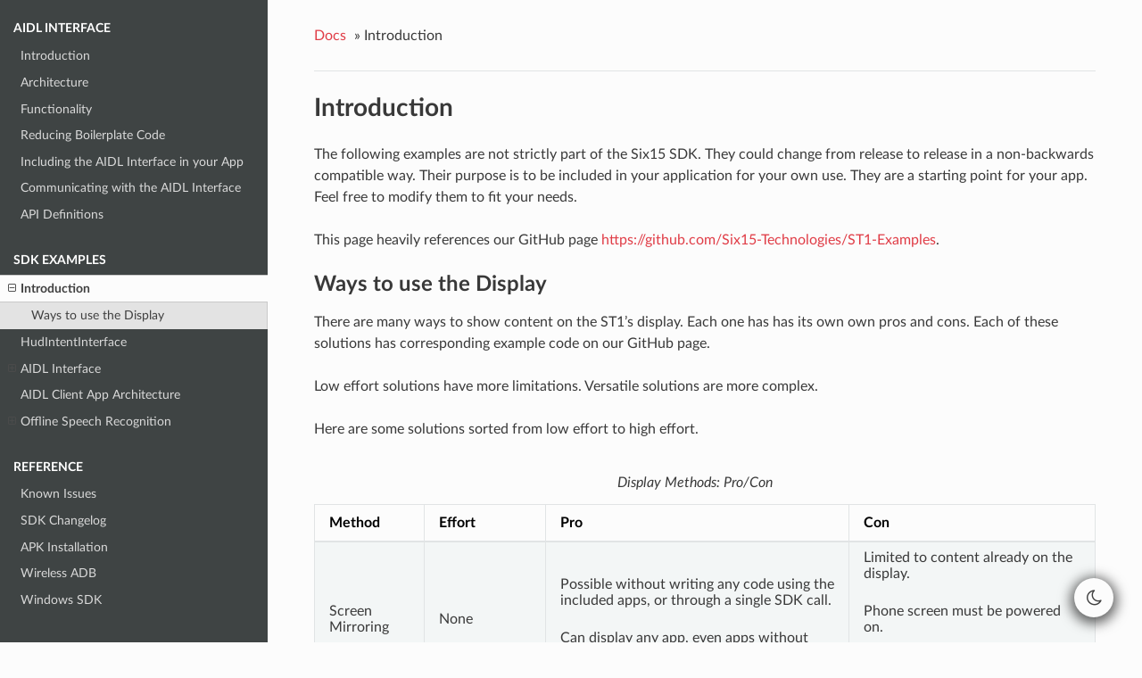

--- FILE ---
content_type: text/html; charset=utf-8
request_url: https://six15.engineering/examples/
body_size: 59475
content:


<!DOCTYPE html>
<!--[if IE 8]><html class="no-js lt-ie9" lang="en" > <![endif]-->
<!--[if gt IE 8]><!--> <html class="no-js" lang="en" > <!--<![endif]-->
<head>
  <meta charset="utf-8">
  
  <meta name="viewport" content="width=device-width, initial-scale=1.0">
  
  <title>Introduction &mdash; ST1 Android SDK 5.0.2 documentation</title>
  

  
  
    <link rel="shortcut icon" href="../_static/favicon.png"/>
  
  
  

  

  
  
    

  

  
  <link rel="stylesheet" href="../_static/css/theme.css" type="text/css" />
  <link rel="stylesheet" href="../_static/css/audeering.css" type="text/css" />
  <link rel="stylesheet" href="../_static/pygments.css" type="text/css" />
  <link rel="stylesheet" href="../_static/pygments.css" type="text/css" />
  <link rel="stylesheet" href="../_static/css/audeering.css" type="text/css" />
  <link rel="stylesheet" href="../_static/dark_mode_css/general.css" type="text/css" />
  <link rel="stylesheet" href="../_static/dark_mode_css/dark.css" type="text/css" />
    <link rel="index" title="Index" href="../genindex/" />
    <link rel="search" title="Search" href="../search/" />
    <link rel="next" title="Known Issues" href="../reference/" />
    <link rel="prev" title="Introduction" href="../aidl_interface/" />
    
  

  
  <script src="../_static/js/modernizr.min.js"></script>

</head>

<body class="wy-body-for-nav">

  
<script src="../_static/dark_mode_js/default_light.js/"></script>

  <div class="wy-grid-for-nav">

    
    <nav data-toggle="wy-nav-shift" class="wy-nav-side">
      <div class="wy-side-scroll">
        <div class="wy-side-nav-search">
          

          <a href="../">
          
            <img src="../_static/images/logo.svg" class="logo" alt="Logo"/>
          
          
            <span> ST1 Android SDK</span>
          
          </a>

          
            
            
          

          
<div role="search">
  <form id="rtd-search-form" class="wy-form" action="../search/" method="get">
    <input type="text" name="q" placeholder="Search docs" />
    <input type="hidden" name="check_keywords" value="yes" />
    <input type="hidden" name="area" value="default" />
  </form>
</div>

          
        </div>

        <div class="wy-menu wy-menu-vertical" data-spy="affix" role="navigation" aria-label="main navigation">
          
            
            
              
            
            
              <p class="caption" role="heading"><span class="caption-text">ST1 SDK Overview</span></p>
<ul>
<li class="toctree-l1"><a class="reference internal" href="../st1_sdk_overview/">Hardware Features</a></li>
<li class="toctree-l1"><a class="reference internal" href="../st1_sdk_overview/#sdk-download">SDK Download</a></li>
<li class="toctree-l1"><a class="reference internal" href="../st1_sdk_overview/#sdk-interfaces">SDK Interfaces</a></li>
<li class="toctree-l1"><a class="reference internal" href="../st1_sdk_overview/#android-device-compatibility">Android Device Compatibility</a></li>
<li class="toctree-l1"><a class="reference internal" href="../st1_sdk_overview/#provided-apps">Provided Apps</a></li>
</ul>
<p class="caption" role="heading"><span class="caption-text">Intent Interface</span></p>
<ul>
<li class="toctree-l1"><a class="reference internal" href="../intent_interface/">Introduction</a></li>
<li class="toctree-l1"><a class="reference internal" href="../intent_interface/#start-service">Start Service</a></li>
<li class="toctree-l1"><a class="reference internal" href="../intent_interface/#api-definition">API Definition</a></li>
<li class="toctree-l1"><a class="reference internal" href="../intent_interface/#examples">Examples</a></li>
</ul>
<p class="caption" role="heading"><span class="caption-text">Integrating with Velocity</span></p>
<ul>
<li class="toctree-l1"><a class="reference internal" href="../velocity/">Introduction</a></li>
<li class="toctree-l1"><a class="reference internal" href="../velocity/#smart-velocity-process">Smart Velocity Process</a></li>
<li class="toctree-l1"><a class="reference internal" href="../velocity/#add-smart-velocity-to-existing-velocity-project">Add Smart Velocity to Existing Velocity Project</a></li>
<li class="toctree-l1"><a class="reference internal" href="../velocity/#custom-velocity-process">Custom Velocity Process</a></li>
<li class="toctree-l1"><a class="reference internal" href="../velocity/#writing-velocity-scripts-for-the-hud">Writing Velocity Scripts for the HUD</a></li>
<li class="toctree-l1"><a class="reference internal" href="../velocity/#velocity-web">Velocity Web</a></li>
</ul>
<p class="caption" role="heading"><span class="caption-text">AIDL Interface</span></p>
<ul>
<li class="toctree-l1"><a class="reference internal" href="../aidl_interface/">Introduction</a></li>
<li class="toctree-l1"><a class="reference internal" href="../aidl_interface/#architecture">Architecture</a></li>
<li class="toctree-l1"><a class="reference internal" href="../aidl_interface/#functionality">Functionality</a></li>
<li class="toctree-l1"><a class="reference internal" href="../aidl_interface/#reducing-boilerplate-code">Reducing Boilerplate Code</a></li>
<li class="toctree-l1"><a class="reference internal" href="../aidl_interface/#including-the-aidl-interface-in-your-app">Including the AIDL Interface in your App</a></li>
<li class="toctree-l1"><a class="reference internal" href="../aidl_interface/#communicating-with-the-aidl-interface">Communicating with the AIDL Interface</a></li>
<li class="toctree-l1"><a class="reference internal" href="../aidl_interface/#api-definitions">API Definitions</a></li>
</ul>
<p class="caption" role="heading"><span class="caption-text">SDK Examples</span></p>
<ul class="current">
<li class="toctree-l1 current"><a class="current reference internal" href="#">Introduction</a><ul>
<li class="toctree-l2"><a class="reference internal" href="#ways-to-use-the-display">Ways to use the Display</a></li>
</ul>
</li>
<li class="toctree-l1"><a class="reference internal" href="#hudintentinterface">HudIntentInterface</a></li>
<li class="toctree-l1"><a class="reference internal" href="#aidl-interface">AIDL Interface</a><ul>
<li class="toctree-l2"><a class="reference internal" href="#static">Static</a></li>
<li class="toctree-l2"><a class="reference internal" href="#dynamic">Dynamic</a></li>
<li class="toctree-l2"><a class="reference internal" href="#aidl-interface-methods">AIDL Interface Methods</a></li>
<li class="toctree-l2"><a class="reference internal" href="#hudviewmirroringhelper">HudViewMirroringHelper</a></li>
<li class="toctree-l2"><a class="reference internal" href="#hudviewrenderinghelper">HudViewRenderingHelper</a></li>
<li class="toctree-l2"><a class="reference internal" href="#hudsurfaceviewrenderinghelper">HudSurfaceViewRenderingHelper</a></li>
</ul>
</li>
<li class="toctree-l1"><a class="reference internal" href="#aidl-client-app-architecture">AIDL Client App Architecture</a></li>
<li class="toctree-l1"><a class="reference internal" href="#offline-speech-recognition">Offline Speech Recognition</a><ul>
<li class="toctree-l2"><a class="reference internal" href="#selecting-the-correct-microphone">Selecting the Correct Microphone</a></li>
<li class="toctree-l2"><a class="reference internal" href="#vosk-st1-integration">Vosk - ST1 Integration</a></li>
<li class="toctree-l2"><a class="reference internal" href="#vosk-controlling-an-app">Vosk - Controlling an App</a></li>
</ul>
</li>
</ul>
<p class="caption" role="heading"><span class="caption-text">Reference</span></p>
<ul>
<li class="toctree-l1"><a class="reference internal" href="../reference/">Known Issues</a></li>
<li class="toctree-l1"><a class="reference internal" href="../reference/#sdk-changelog">SDK Changelog</a></li>
<li class="toctree-l1"><a class="reference internal" href="../reference/#apk-installation">APK Installation</a></li>
<li class="toctree-l1"><a class="reference internal" href="../reference/#wireless-adb">Wireless ADB</a></li>
<li class="toctree-l1"><a class="reference internal" href="../reference/#windows-sdk">Windows SDK</a></li>
</ul>

            
          
        </div>
      </div>
    </nav>

    <section data-toggle="wy-nav-shift" class="wy-nav-content-wrap">

      
      <nav class="wy-nav-top" aria-label="top navigation">
        
          <i data-toggle="wy-nav-top" class="fa fa-bars"></i>
          <a href="../">ST1 Android SDK</a>
        
      </nav>


      <div class="wy-nav-content">
        
        <div class="rst-content">
        
          















<div role="navigation" aria-label="breadcrumbs navigation">

  <ul class="wy-breadcrumbs">
    
      <li><a href="../">Docs</a> &raquo;</li>
        
      <li>Introduction</li>
    
    
      <li class="wy-breadcrumbs-aside">
        
            
        
      </li>
    
  </ul>

  
  <hr/>
</div>
          <div role="main" class="document" itemscope="itemscope" itemtype="http://schema.org/Article">
           <div itemprop="articleBody">
            
  <div class="section" id="introduction">
<span id="examples"></span><h1>Introduction<a class="headerlink" href="#introduction" title="Permalink to this heading">¶</a></h1>
<p>The following examples are not strictly part of the Six15 SDK. They could change from release to release in a non-backwards compatible way.
Their purpose is to be included in your application for your own use. They are a starting point for your app. Feel free to modify them to fit your needs.</p>
<p>This page heavily references our GitHub page <a class="reference external" href="https://github.com/Six15-Technologies/ST1-Examples">https://github.com/Six15-Technologies/ST1-Examples</a>.</p>
<div class="section" id="ways-to-use-the-display">
<h2>Ways to use the Display<a class="headerlink" href="#ways-to-use-the-display" title="Permalink to this heading">¶</a></h2>
<p>There are many ways to show content on the ST1’s display.
Each one has has its own own pros and cons.
Each of these solutions has corresponding example code on our GitHub page.</p>
<p>Low effort solutions have more limitations.
Versatile solutions are more complex.</p>
<p>Here are some solutions sorted from low effort to high effort.</p>
<table class="colwidths-given docutils align-default" id="id3">
<caption><span class="caption-text">Display Methods: Pro/Con</span><a class="headerlink" href="#id3" title="Permalink to this table">¶</a></caption>
<colgroup>
<col style="width: 6%" />
<col style="width: 6%" />
<col style="width: 50%" />
<col style="width: 38%" />
</colgroup>
<thead>
<tr class="row-odd"><th class="head"><p>Method</p></th>
<th class="head"><p>Effort</p></th>
<th class="head"><p>Pro</p></th>
<th class="head"><p>Con</p></th>
</tr>
</thead>
<tbody>
<tr class="row-even"><td><p>Screen Mirroring</p></td>
<td><p>None</p></td>
<td><p>Possible without writing any code using the included apps, or through a single SDK call.</p>
<p>Can display any app, even apps without ST1 integration.</p>
</td>
<td><p>Limited to content already on the display.</p>
<p>Phone screen must be powered on.</p>
<p>User must accept system dialog every time.</p>
</td>
</tr>
<tr class="row-odd"><td><p>Picking Test Drive (OCR)</p></td>
<td><p>None/Low</p></td>
<td><p>Possible without writing any code using the included apps, or through a single SDK call.</p>
<p>Can display any app, even apps without ST1 integration.</p>
<p>Generates images are better suited for the HMD than normal screen mirroring.</p>
</td>
<td><p>Limited to content already on the display.</p>
<p>Phone screen must be powered on.</p>
<p>User must accept system dialog every time.</p>
<p>Works well only with simple text UI’s, and only after keyword configuration.</p>
</td>
</tr>
<tr class="row-even"><td><p><a class="reference internal" href="#examples-hud-intent-interface"><span class="std std-ref">Intent Interface</span></a></p></td>
<td><p>Low</p></td>
<td><p>Send simple text content or static images to the HUD with a broadcast intent.</p>
<p>No need for complex AIDL Interface integration.</p>
<p>Image can persist when your app is in the background.</p>
<p>Images are automatically re-sent when the ST1 is re-connected.</p>
<p>Can run with the phone’s display off.</p>
</td>
<td><p>You must start our foreground service with a <code class="code highlight java docutils literal highlight-java"><span class="n">startActivity</span><span class="p">()</span></code> call, or have the user start it through the Six15 Service app.</p></td>
</tr>
<tr class="row-odd"><td><p>Presentation Mode</p></td>
<td><p>None/Medium</p></td>
<td><p>Can display content different from what’s on the phone’s display.</p>
<p>Uses Android’s standard and well supported Presentation (i.e. external display) API.</p>
<p>Application components, like Fragments or Custom Views, can be easily re-used on the ST1.</p>
<p>Can run from a background Service.</p>
<p>Android only sends frames when content changes. This can save power.</p>
</td>
<td><p>Phone screen must be powered on. User must start presentation mode in the Six15 Service app, unless app requests it with the AIDL Interface.</p></td>
</tr>
<tr class="row-even"><td><p><a class="reference internal" href="#examples-aidl-interface"><span class="std std-ref">AIDL Interface</span></a></p></td>
<td><p>Medium/High</p></td>
<td><p>Can display essentially any type of image, from static images, to mirroring sections of the phone UI, to entirely unique content.
Behavior while the phone’s screen is off is flexible.</p>
<p>Six15 has helper classes and examples which show a wide verity of methods easily portable to your existing Android app.</p>
</td>
<td><p>Requires integrating the Six15 SDK into your app.</p></td>
</tr>
</tbody>
</table>
</div>
</div>
<div class="section" id="hudintentinterface">
<span id="examples-hud-intent-interface"></span><h1>HudIntentInterface<a class="headerlink" href="#hudintentinterface" title="Permalink to this heading">¶</a></h1>
<p>The example class <a class="reference external" href="https://github.com/Six15-Technologies/ST1-Examples/blob/master/examples/src/main/java/com/six15/examples/HudIntentInterface.java">HudIntentInterface</a> defines static constants
and static functions to help when using the <a class="reference internal" href="../intent_interface/#intent-interface"><span class="std std-ref">Intent Interface</span></a> from code.
It defines helper functions to correctly start and stop the Intent Interface foreground service.
It also defines all the actions and extras used by the interface.</p>
<p>For more example Intent Interface screens see our GitHub, specifically
<a class="reference external" href="https://github.com/Six15-Technologies/ST1-Examples/blob/master/examples_test/src/main/java/com/six15/examples_test/intent_interface/IntentInterfaceExamplesActivity.java">IntentInterfaceExamplesActivity</a>.</p>
</div>
<div class="section" id="aidl-interface">
<span id="examples-aidl-interface"></span><h1>AIDL Interface<a class="headerlink" href="#aidl-interface" title="Permalink to this heading">¶</a></h1>
<p>The primary method to send images to the HUD is by using  <code class="code highlight java docutils literal highlight-java"><span class="n">sendImageToHud</span><span class="p">(</span><span class="n">Bitmap</span><span class="p">)</span></code> or <code class="code highlight java docutils literal highlight-java"><span class="n">sendBufferToHud</span><span class="p">(</span><span class="k">new</span><span class="w"> </span><span class="n">ByteFrame</span><span class="p">(</span><span class="kt">byte</span><span class="o">[]</span><span class="p">))</span></code> where byte[] is an array of JPEG bytes.</p>
<p>Using <code class="code highlight java docutils literal highlight-java"><span class="n">sendBufferToHud</span><span class="p">(...)</span></code> requires the JPEG be properly sized and formatted for the HUD.
By setting <code class="code highlight java docutils literal highlight-java"><span class="n">setAutoResizeImage</span><span class="p">(</span><span class="kc">true</span><span class="p">)</span></code> and using <code class="code highlight java docutils literal highlight-java"><span class="n">sendImageToHud</span><span class="p">(...)</span></code>, the Six15 Service app can automatically convert the Bitmap into a valid format for the HUD.</p>
<div class="section" id="static">
<h2>Static<a class="headerlink" href="#static" title="Permalink to this heading">¶</a></h2>
<blockquote>
<div><p>Static images can easily be included inside your application, probably in res/raw, and sent with just a few lines of code.</p>
<div class="highlight-java notranslate"><div class="highlight"><pre><span></span><span class="n">IHudService</span><span class="w"> </span><span class="n">mHmdService</span><span class="p">;</span>
<span class="p">...</span>
<span class="n">InputStream</span><span class="w"> </span><span class="n">is</span><span class="w"> </span><span class="o">=</span><span class="w"> </span><span class="n">getResources</span><span class="p">().</span><span class="na">openRawResource</span><span class="p">(</span><span class="n">R</span><span class="p">.</span><span class="na">raw</span><span class="p">.</span><span class="na">test_image</span><span class="p">);</span>
<span class="n">Bitmap</span><span class="w"> </span><span class="n">bitmap</span><span class="w"> </span><span class="o">=</span><span class="w"> </span><span class="n">BitmapFactory</span><span class="p">.</span><span class="na">decodeStream</span><span class="p">(</span><span class="n">is</span><span class="p">);</span>
<span class="n">mHmdService</span><span class="p">.</span><span class="na">setAutoResizeImage</span><span class="p">(</span><span class="kc">true</span><span class="p">);</span>
<span class="n">mHmdService</span><span class="p">.</span><span class="na">sendImageToHud</span><span class="p">(</span><span class="k">new</span><span class="w"> </span><span class="n">ImageFrame</span><span class="p">(</span><span class="n">bitmap</span><span class="p">));</span>
</pre></div>
</div>
</div></blockquote>
</div>
<div class="section" id="dynamic">
<h2>Dynamic<a class="headerlink" href="#dynamic" title="Permalink to this heading">¶</a></h2>
<blockquote>
<div><p>If you content changes dynamically, you’ll need to generate a Bitmap or JPEG on the host device at runtime.</p>
<p>This can be done using a <code class="code highlight java docutils literal highlight-java"><span class="n">Canvas</span></code>, <code class="code highlight java docutils literal highlight-java"><span class="n">PixelCopy</span></code>, OpenGL, Camera, or any other method.
This process can be challenging to implement quickly.</p>
<p>Six15 provides helper classes which can make generating complex images for the HUD less challenging.
Internally these methods use <code class="code highlight java docutils literal highlight-java"><span class="n">sendBufferToHud</span><span class="p">()</span></code>.</p>
</div></blockquote>
</div>
<div class="section" id="aidl-interface-methods">
<h2>AIDL Interface Methods<a class="headerlink" href="#aidl-interface-methods" title="Permalink to this heading">¶</a></h2>
<table class="colwidths-given docutils align-default" id="id4">
<caption><span class="caption-text">ALDI Interface Methods:</span><a class="headerlink" href="#id4" title="Permalink to this table">¶</a></caption>
<colgroup>
<col style="width: 11%" />
<col style="width: 11%" />
<col style="width: 11%" />
<col style="width: 11%" />
<col style="width: 11%" />
<col style="width: 11%" />
<col style="width: 33%" />
</colgroup>
<thead>
<tr class="row-odd"><th class="head"><p>Method</p></th>
<th class="head"><p>Image Source</p></th>
<th class="head"><p>Phone</p>
<p>Screen</p>
<p>Off</p>
</th>
<th class="head"><p>Supports</p>
<p>Foreground</p>
<p>Service</p>
</th>
<th class="head"><p>Image</p>
<p>Mirrored</p>
<p>from Phone</p>
</th>
<th class="head"><p>Supports</p>
<p>Legacy</p>
<p>Devices</p>
</th>
<th class="head"><p>Key Drawbacks</p></th>
</tr>
</thead>
<tbody>
<tr class="row-even"><td><p>Raw sendImageToHud() or Raw sendBufferToHud()</p></td>
<td><p>Custom</p></td>
<td><p>Yes</p></td>
<td><p>Yes</p></td>
<td><p>No</p></td>
<td><p>Yes</p></td>
<td><p>Generating images yourself is hard, especially at high frame rates</p></td>
</tr>
<tr class="row-odd"><td><p><a class="reference internal" href="#examples-hudviewmirroringhelper"><span class="std std-ref">HudViewMirroringHelper</span></a> usingPixelCopy()</p></td>
<td><p>Mirrored from View</p></td>
<td><p>No</p></td>
<td><p>No</p></td>
<td><p>Yes</p></td>
<td><p>Yes</p></td>
<td><p>SurfaceView requires  minSdk 26</p></td>
</tr>
<tr class="row-even"><td><p><a class="reference internal" href="#examples-hudviewmirroringhelper"><span class="std std-ref">HudViewMirroringHelper</span></a> usingDraw()</p></td>
<td><p>Mirrored from View</p></td>
<td><p>No</p></td>
<td><p>No</p></td>
<td><p>Yes</p></td>
<td><p>Yes</p></td>
<td><p>SurfaceView requires  minSdk 26</p></td>
</tr>
<tr class="row-odd"><td><p><a class="reference internal" href="#examples-hudviewrenderinghelper"><span class="std std-ref">HudViewRenderingHelper</span></a></p></td>
<td><p>R.layout file</p></td>
<td><p>Yes</p></td>
<td><p>Yes</p></td>
<td><p>No</p></td>
<td><p>Yes</p></td>
<td><p>No SurfaceView. Doesn’t support View’s which require being attached to a Window (like ViewPager).</p></td>
</tr>
<tr class="row-even"><td><p><a class="reference internal" href="#examples-hudsurfaceviewrenderinghelper"><span class="std std-ref">HudSurfaceViewRenderingHelper</span></a> useOverlay=false</p></td>
<td><p>R.layout file</p></td>
<td><p>No</p></td>
<td><p>No</p></td>
<td><p>No</p></td>
<td><p>No</p></td>
<td><p>minSdk 26</p></td>
</tr>
<tr class="row-odd"><td><p><a class="reference internal" href="#examples-hudsurfaceviewrenderinghelper"><span class="std std-ref">HudSurfaceViewRenderingHelper</span></a> useOverlay=true</p></td>
<td><p>R.layout file</p></td>
<td><p>Yes</p></td>
<td><p>Yes</p></td>
<td><p>No</p></td>
<td><p>No</p></td>
<td><p>minSdk 26</p>
<p>Requires user to allow “Draw Over Other Apps”</p>
</td>
</tr>
</tbody>
</table>
</div>
<div class="section" id="hudviewmirroringhelper">
<span id="examples-hudviewmirroringhelper"></span><h2>HudViewMirroringHelper<a class="headerlink" href="#hudviewmirroringhelper" title="Permalink to this heading">¶</a></h2>
<p>View mirroring allows an application to select a region of it’s own UI and show it on the HUD. This region is defined by a View/ViewGroup.
The view must be attached to a Window but doesn’t necessarily need to be visible.</p>
<p>There are 2 methods to do this. <code class="code highlight java docutils literal highlight-java"><span class="n">View</span><span class="p">.</span><span class="na">draw</span><span class="p">()</span></code> and <code class="code highlight java docutils literal highlight-java"><span class="n">PixelCopy</span></code>. The desired method is chosen using the appropriate static constructor.</p>
<p>When using a <code class="code highlight java docutils literal highlight-java"><span class="n">PixelCopy</span></code>, pixels are taken pixel-by-pixel from the application’s Window in the region of the View’s <code class="code highlight java docutils literal highlight-java"><span class="n">Rect</span></code>, and copied into a <code class="code highlight java docutils literal highlight-java"><span class="n">Bitmap</span></code>.
When using the <code class="code highlight java docutils literal highlight-java"><span class="n">View</span><span class="p">.</span><span class="na">draw</span><span class="p">()</span></code> method, the <code class="code highlight java docutils literal highlight-java"><span class="n">View</span><span class="p">.</span><span class="na">draw</span><span class="p">(</span><span class="n">Canvas</span><span class="p">)</span></code> call is made on the provided view causing it to draw using provided the <code class="code highlight java docutils literal highlight-java"><span class="n">Canvas</span></code> into the backing <code class="code highlight java docutils literal highlight-java"><span class="n">Bitmap</span></code>.</p>
<p>In both methods the <code class="code highlight java docutils literal highlight-java"><span class="n">Bitmap</span></code> is then formatted into an appropriately sized HUD image and sent to the HUD display.
Both methods detect when the View’s contents or position change and automatically trigger a re-draw when needed.</p>
<p>Neither method will mirror content from other Windows, like dialogs or the notification tray, even if they happen to overlay the View.</p>
<p>The use of <code class="code highlight java docutils literal highlight-java"><span class="n">PixelCopy</span></code> vs <code class="code highlight java docutils literal highlight-java"><span class="n">View</span><span class="p">.</span><span class="na">draw</span><span class="p">()</span></code> has a few important distinctions:</p>
<blockquote>
<div><ol class="arabic simple">
<li><p><code class="code highlight java docutils literal highlight-java"><span class="n">View</span><span class="p">.</span><span class="na">draw</span><span class="p">()</span></code> does not work with SurfaceViews or TextureViews. <code class="code highlight java docutils literal highlight-java"><span class="n">PixelCopy</span></code> does support SurfaceViews due to special handling within the <code class="code highlight java docutils literal highlight-java"><span class="n">HudViewMirroringHelper</span></code> class.</p></li>
<li><p><code class="code highlight java docutils literal highlight-java"><span class="n">PixelCopy</span></code> is only supported with minSdk=26.</p></li>
<li><p><code class="code highlight java docutils literal highlight-java"><span class="n">View</span><span class="p">.</span><span class="na">draw</span><span class="p">()</span></code> only considers the View hierarchy under the supplied View, so overlapping View’s or parent views (i.e. the window background) are not rendered at all. <code class="code highlight java docutils literal highlight-java"><span class="n">PixelCopy</span></code> simply copies pixels so would include these things.</p></li>
<li><p><code class="code highlight java docutils literal highlight-java"><span class="n">View</span><span class="p">.</span><span class="na">draw</span><span class="p">()</span></code> can optionally attempt to turn dark colored text into white text. This improves contrast on the HUD and helps when mirroring light themed applications on the HUD.</p></li>
</ol>
</div></blockquote>
</div>
<div class="section" id="hudviewrenderinghelper">
<span id="examples-hudviewrenderinghelper"></span><h2>HudViewRenderingHelper<a class="headerlink" href="#hudviewrenderinghelper" title="Permalink to this heading">¶</a></h2>
<p>The view rendering helper allows a <code class="code highlight java docutils literal highlight-java"><span class="n">View</span></code> to be specifically rendered for the purpose of showing on the HUD.
The <code class="code highlight java docutils literal highlight-java"><span class="n">View</span></code> is not mirrored from a <code class="code highlight java docutils literal highlight-java"><span class="n">View</span></code> on the host devices UI.</p>
<p>In some sense this rendering method is similar to Presentation mode. However, Presentation mode has a key limitation. It does not work when the phone’s screen is off.
Screen off usage is important for those desiring hands free usage.</p>
<p>Another alternative would be to use Android’s Canvas API. A <code class="code highlight java docutils literal highlight-java"><span class="n">Canvas</span></code> can be used to draw onto Bitmaps which can be sent through the AIDL Interface to the HUD.
Canvas’s allows you to render simple shapes, images, and text. Using a <code class="code highlight java docutils literal highlight-java"><span class="n">Canvas</span></code> directly becomes unmanageable with even moderately complex content.</p>
<p>If background rendering is desired and <code class="code highlight java docutils literal highlight-java"><span class="n">Canvas</span></code> rendering is too complex, then HudViewRenderingHelper may be a good solution.</p>
<p><a class="reference external" href="https://github.com/Six15-Technologies/ST1-Examples/blob/master/examples/src/main/java/com/six15/examples/helpers/HudViewRenderingHelper.java">HudViewRenderingHelper</a>
makes it easy to render a View hierarchy into a Bitmap which can be shown on the HUD. This can even be done from a Service while the display is off.</p>
<p>Not every View is compatible with rendering in this way. This is because:</p>
<blockquote>
<div><ul class="simple">
<li><p><code class="code highlight java docutils literal highlight-java"><span class="n">onAttachedToWindow</span><span class="p">()</span></code> is never called since the View isn’t attached to a Window.</p></li>
<li><p>Surfaces, and therefore SurfaceView, TextureView, and related Views, are not supported. (WebView is not a Surface)</p></li>
<li><p><code class="code highlight java docutils literal highlight-java"><span class="n">invalidate</span><span class="p">()</span></code> and <code class="code highlight java docutils literal highlight-java"><span class="n">requestLayout</span><span class="p">()</span></code> are not handled automatically like normal.</p></li>
</ul>
</div></blockquote>
<p>For example, ViewPager sets internal state based on <code class="code highlight java docutils literal highlight-java"><span class="n">onAttachedToWindow</span><span class="p">()</span></code> so doesn’t work.
Rendering Video is difficult without a Surface.</p>
<p>That being said, many things do work.</p>
<blockquote>
<div><ul class="simple">
<li><p>All standard (Android or AndroidX) ViewGroups</p></li>
<li><p>TextView, ImageView, etc…</p></li>
<li><p>Animations like translation and rotation.</p></li>
</ul>
</div></blockquote>
<p><code class="code highlight java docutils literal highlight-java"><span class="n">invalidate</span><span class="p">()</span></code> and <code class="code highlight java docutils literal highlight-java"><span class="n">requestLayout</span><span class="p">()</span></code> need to be handled manually through <code class="code highlight java docutils literal highlight-java"><span class="n">HudViewRenderingHelper</span><span class="p">.</span><span class="na">triggerLayout</span><span class="p">()</span></code> and <code class="code highlight java docutils literal highlight-java"><span class="n">HudViewRenderingHelper</span><span class="p">.</span><span class="na">draw</span><span class="p">()</span></code> or <code class="code highlight java docutils literal highlight-java"><span class="n">HudViewRenderingHelper</span><span class="p">.</span><span class="na">setAutoDraw</span><span class="p">(</span><span class="kc">true</span><span class="p">)</span></code>.
You’ll need to either avoid Views which change size dynamically, or manually call <code class="code highlight java docutils literal highlight-java"><span class="n">HudViewRenderingHelper</span><span class="p">.</span><span class="na">triggerLayout</span><span class="p">()</span></code> when they do.</p>
<p>For example, a <code class="code highlight java docutils literal highlight-java"><span class="n">TextView</span></code>’s with <code class="code highlight xml docutils literal highlight-xml">android:layout_width=&quot;wrap_content&quot;</code>, or an <code class="code highlight java docutils literal highlight-java"><span class="n">ImageView</span></code> with <code class="code highlight xml docutils literal highlight-xml">android:adjustviewbounds=true</code> will change size when the text or image change.
When this happens, you’ll need to manually call <code class="code highlight java docutils literal highlight-java"><span class="n">HudViewRenderingHelper</span><span class="p">.</span><span class="na">triggerLayout</span><span class="p">()</span></code>.</p>
<p>If these limitations are an issue <a class="reference internal" href="#examples-hudsurfaceviewrenderinghelper"><span class="std std-ref">HudSurfaceViewRenderingHelper</span></a> many be an option. It doesn’t have these limitations, but has it’s own downsides.</p>
<p>For more examples on how to see use the <code class="code highlight java docutils literal highlight-java"><span class="n">HudViewRenderingHelper</span></code> see our GitHub, specifically <a class="reference external" href="https://github.com/Six15-Technologies/ST1-Examples/blob/master/examples_test/src/main/java/com/six15/examples_test/view_rendering/BackgroundViewRenderingService.java">BackgroundViewRenderingService</a></p>
</div>
<div class="section" id="hudsurfaceviewrenderinghelper">
<span id="examples-hudsurfaceviewrenderinghelper"></span><h2>HudSurfaceViewRenderingHelper<a class="headerlink" href="#hudsurfaceviewrenderinghelper" title="Permalink to this heading">¶</a></h2>
<p><a class="reference internal" href="#examples-hudviewrenderinghelper"><span class="std std-ref">HudViewRenderingHelper</span></a> doesn’t support rendering SurfaceView. <code class="code highlight java docutils literal highlight-java"><span class="n">HudSurfaceViewRenderingHelper</span></code> uses a different rendering technique which allows SurfaceViews
to be supported.</p>
<p>This alternative technique provides the following useful benefits:</p>
<blockquote>
<div><ul class="simple">
<li><p>View’s are attached to a Window, so <code class="code highlight java docutils literal highlight-java"><span class="n">onAttachedToWindow</span><span class="p">()</span></code> is called like normal. (they are obviously not actually visible on the host device’s screen).</p></li>
<li><p>SurfaceView, TextureView, and related Views, are supported along with standard Views and ViewGroups.</p></li>
<li><p><code class="code highlight java docutils literal highlight-java"><span class="n">invalidate</span><span class="p">()</span></code> and <code class="code highlight java docutils literal highlight-java"><span class="n">requestLayout</span><span class="p">()</span></code> are handled automatically like normal.</p></li>
</ul>
</div></blockquote>
<p>These benefits require accepting 1 of 2 possible trade-offs:</p>
<blockquote>
<div><ol class="arabic simple">
<li><p>Rendering can only run when your application is in the foreground.</p></li>
<li><p>The user must allow “Draw Over Other Apps” in the system settings.</p></li>
</ol>
</div></blockquote>
<p>A HudSurfaceViewRenderingHelper created with useOverlay=true requires that your application can “Draw Over Other Apps”.
Your current “Draw Over Other Apps” status can be read from Android with:</p>
<blockquote>
<div><div class="highlight-java notranslate"><div class="highlight"><pre><span></span><span class="kn">import</span><span class="w"> </span><span class="nn">android.provider.Settings</span><span class="p">;</span>
<span class="w"> </span><span class="p">...</span>
<span class="kt">boolean</span><span class="w"> </span><span class="n">canDrawOver</span><span class="w"> </span><span class="o">=</span><span class="w"> </span><span class="n">Settings</span><span class="p">.</span><span class="na">canDrawOverlays</span><span class="p">(</span><span class="n">context</span><span class="p">);</span>
</pre></div>
</div>
</div></blockquote>
<p>When created with useOverlay=false no permission is needed, but rendering will stop when your application is no longer visible.</p>
<p>You can prompt the user to accept “Draw Over Other Apps” by sending them to the system settings activity.</p>
<blockquote>
<div><div class="highlight-java notranslate"><div class="highlight"><pre><span></span><span class="kn">import</span><span class="w"> </span><span class="nn">android.provider.Settings</span><span class="p">;</span>

<span class="p">...</span>

<span class="kd">private</span><span class="w"> </span><span class="n">ActivityResultLauncher</span><span class="o">&lt;</span><span class="n">Intent</span><span class="o">&gt;</span><span class="w"> </span><span class="n">mOverlayPermissionActivityLauncher</span><span class="p">;</span>

<span class="p">...</span>

<span class="c1">// In onCreate()</span>
<span class="n">mOverlayPermissionActivityLauncher</span><span class="w"> </span><span class="o">=</span><span class="w"> </span><span class="n">registerForActivityResult</span><span class="p">(</span>
<span class="w">    </span><span class="k">new</span><span class="w"> </span><span class="n">ActivityResultContracts</span><span class="p">.</span><span class="na">StartActivityForResult</span><span class="p">(),</span>
<span class="w">    </span><span class="k">new</span><span class="w"> </span><span class="n">ActivityResultCallback</span><span class="o">&lt;</span><span class="n">ActivityResult</span><span class="o">&gt;</span><span class="p">()</span><span class="w"> </span><span class="p">{</span>
<span class="w">        </span><span class="nd">@Override</span>
<span class="w">        </span><span class="kd">public</span><span class="w"> </span><span class="kt">void</span><span class="w"> </span><span class="nf">onActivityResult</span><span class="p">(</span><span class="n">ActivityResult</span><span class="w"> </span><span class="n">result</span><span class="p">)</span><span class="w"> </span><span class="p">{</span>
<span class="w">            </span><span class="k">if</span><span class="w"> </span><span class="p">(</span><span class="n">Settings</span><span class="p">.</span><span class="na">canDrawOverlays</span><span class="p">(</span><span class="n">context</span><span class="p">))</span><span class="w"> </span><span class="p">{</span>
<span class="w">                </span><span class="c1">//useOverlay=true can be used.</span>
<span class="w">            </span><span class="p">}</span><span class="w"> </span><span class="k">else</span><span class="w"> </span><span class="p">{</span>
<span class="w">                </span><span class="c1">//useOverlay=true can NOT be used.</span>
<span class="w">            </span><span class="p">}</span>
<span class="w">        </span><span class="p">}</span>
<span class="w">    </span><span class="p">}</span>
<span class="p">);</span>

<span class="p">...</span>

<span class="c1">//Open the system settings to request that the user allow &quot;Draw Over Other Apps&quot;</span>
<span class="n">Intent</span><span class="w"> </span><span class="n">intent</span><span class="w"> </span><span class="o">=</span><span class="w"> </span><span class="k">new</span><span class="w"> </span><span class="n">Intent</span><span class="p">(</span>
<span class="w">    </span><span class="n">Settings</span><span class="p">.</span><span class="na">ACTION_MANAGE_OVERLAY_PERMISSION</span><span class="p">,</span>
<span class="w">    </span><span class="n">Uri</span><span class="p">.</span><span class="na">parse</span><span class="p">(</span><span class="s">&quot;package:$packageName&quot;</span><span class="p">)</span>
<span class="p">);</span>
<span class="n">mOverlayPermissionActivityLauncher</span><span class="p">.</span><span class="na">launch</span><span class="p">(</span><span class="n">intent</span><span class="p">);</span>
</pre></div>
</div>
</div></blockquote>
<p>A complete example of dealing with these permission can be found on our GitHub, specifically
<a class="reference external" href="https://github.com/Six15-Technologies/ST1-Examples/blob/master/examples_test/src/main/java/com/six15/examples_test/view_rendering/BackgroundSurfaceViewRenderingActivity.java">BackgroundSurfaceViewRenderingActivity</a>.</p>
<p>For more examples on how to use the <code class="code highlight java docutils literal highlight-java"><span class="n">HudSurfaceViewRenderingHelper</span></code> see
<a class="reference external" href="https://github.com/Six15-Technologies/ST1-Examples/blob/master/examples_test/src/main/java/com/six15/examples_test/view_rendering/BackgroundSurfaceViewRenderingService.java">BackgroundSurfaceViewRenderingService</a>
for when using useOverlay=true, or
<a class="reference external" href="https://github.com/Six15-Technologies/ST1-Examples/blob/master/examples_test/src/main/java/com/six15/examples_test/view_rendering/ForegroundSurfaceViewRenderingActivity.java">ForegroundSurfaceViewRenderingActivity</a>
when using using useOverlay=false.</p>
</div>
</div>
<div class="section" id="aidl-client-app-architecture">
<h1>AIDL Client App Architecture<a class="headerlink" href="#aidl-client-app-architecture" title="Permalink to this heading">¶</a></h1>
<p>In an Activity, Presentation, or Fragment, you should bind/unbind to Six15’s Service in <code class="code highlight java docutils literal highlight-java"><span class="n">onStart</span><span class="p">()</span></code> and <code class="code highlight java docutils literal highlight-java"><span class="n">onStop</span><span class="p">()</span></code>.</p>
<p>In a Service, or Fragment with <code class="code highlight java docutils literal highlight-java"><span class="n">setRetainInstance</span><span class="p">(</span><span class="kc">true</span><span class="p">)</span></code>, you should bind/unbind in <code class="code highlight java docutils literal highlight-java"><span class="n">onCreate</span><span class="p">()</span></code> and <code class="code highlight java docutils literal highlight-java"><span class="n">onDestroy</span><span class="p">()</span></code>.</p>
<p><code class="code highlight java docutils literal highlight-java"><span class="n">HudServiceConnection</span></code> is a helper class which binds to the Six15 Service. It also exposes extra conveniences regarding threading, error handling, and JSON parsing.</p>
<p>The Abstract classes below can be extended to properly make use of <code class="code highlight java docutils literal highlight-java"><span class="n">HudServiceConnection</span></code> for their corresponding lifecycle component:</p>
<ul class="simple">
<li><p>HudCompatActivity.java</p></li>
<li><p>HudPresentation.java</p></li>
<li><p>HudFragment.java</p></li>
<li><p>HudService.java</p></li>
<li><p>HudRetainedFragment.java</p></li>
</ul>
<p><code class="code highlight java docutils literal highlight-java"><span class="n">HudServiceConnection</span></code> can also be used standalone.</p>
<p>There can be more than one <code class="code highlight java docutils literal highlight-java"><span class="n">HudServiceConnection</span></code> instance connected at a time, even within the same app. Having more than 1 <code class="code highlight java docutils literal highlight-java"><span class="n">HudServiceConnection</span></code> is recommended since the lifecycle
of the connection can be directly tied to the corresponding lifecycle component.</p>
<p>The examples on our GitHub page use <code class="code highlight java docutils literal highlight-java"><span class="n">HudServiceConnection</span></code> extensively.</p>
<p>If you want to clear the HUD when your app closes, the best time to do so is in <code class="code highlight java docutils literal highlight-java"><span class="n">onPause</span><span class="p">()</span></code> while <code class="code highlight java docutils literal highlight-java"><span class="n">isFinishing</span><span class="p">()</span><span class="w"> </span><span class="o">==</span><span class="w"> </span><span class="kc">true</span></code>. This makes sure clearing is complete before another Activity is resumed and might re-draw on the HUD.</p>
<div class="highlight-java notranslate"><div class="highlight"><pre><span></span><span class="nd">@Override</span>
<span class="kd">public</span><span class="w"> </span><span class="kt">void</span><span class="w"> </span><span class="nf">onPause</span><span class="p">()</span><span class="w"> </span><span class="p">{</span>
<span class="w">   </span><span class="kd">super</span><span class="p">.</span><span class="na">onPause</span><span class="p">();</span>
<span class="w">   </span><span class="c1">//Only clear when we&#39;re finishing, not when we leave the app or turn the display off.</span>
<span class="w">   </span><span class="k">if</span><span class="w"> </span><span class="p">(</span><span class="n">mHmdService</span><span class="w"> </span><span class="o">!=</span><span class="w"> </span><span class="kc">null</span><span class="w"> </span><span class="o">&amp;&amp;</span><span class="w"> </span><span class="n">requireActivity</span><span class="p">().</span><span class="na">isFinishing</span><span class="p">())</span><span class="w"> </span><span class="p">{</span>
<span class="w">      </span><span class="k">try</span><span class="w"> </span><span class="p">{</span>
<span class="w">            </span><span class="n">mHmdService</span><span class="p">.</span><span class="na">clearHudDisplay</span><span class="p">();</span>
<span class="w">      </span><span class="p">}</span><span class="w"> </span><span class="k">catch</span><span class="w"> </span><span class="p">(</span><span class="n">RemoteException</span><span class="w"> </span><span class="n">e</span><span class="p">)</span><span class="w"> </span><span class="p">{</span>
<span class="w">            </span><span class="n">e</span><span class="p">.</span><span class="na">printStackTrace</span><span class="p">();</span>
<span class="w">      </span><span class="p">}</span>
<span class="w">   </span><span class="p">}</span>
<span class="p">}</span>
</pre></div>
</div>
</div>
<div class="section" id="offline-speech-recognition">
<h1>Offline Speech Recognition<a class="headerlink" href="#offline-speech-recognition" title="Permalink to this heading">¶</a></h1>
<div class="section" id="selecting-the-correct-microphone">
<h2>Selecting the Correct Microphone<a class="headerlink" href="#selecting-the-correct-microphone" title="Permalink to this heading">¶</a></h2>
<p>On Android versions above M it’s possible to select microphones based on their name.
This can be used to specifically target the ST1’s microphone.</p>
<div class="highlight-java notranslate"><div class="highlight"><pre><span></span><span class="n">AudioManager</span><span class="w"> </span><span class="n">audioManager</span><span class="w"> </span><span class="o">=</span><span class="w"> </span><span class="p">(</span><span class="n">AudioManager</span><span class="p">)</span><span class="w"> </span><span class="n">context</span><span class="p">.</span><span class="na">getSystemService</span><span class="p">(</span><span class="n">Context</span><span class="p">.</span><span class="na">AUDIO_SERVICE</span><span class="p">);</span>
<span class="n">AudioDeviceInfo</span><span class="o">[]</span><span class="w"> </span><span class="n">devices</span><span class="w"> </span><span class="o">=</span><span class="w"> </span><span class="n">audioManager</span><span class="p">.</span><span class="na">getDevices</span><span class="p">(</span><span class="n">AudioManager</span><span class="p">.</span><span class="na">GET_DEVICES_INPUTS</span><span class="p">);</span>
<span class="p">...</span>
<span class="nd">@RequiresApi</span><span class="p">(</span><span class="n">api</span><span class="w"> </span><span class="o">=</span><span class="w"> </span><span class="n">Build</span><span class="p">.</span><span class="na">VERSION_CODES</span><span class="p">.</span><span class="na">M</span><span class="p">)</span>
<span class="kd">private</span><span class="w"> </span><span class="kd">static</span><span class="w"> </span><span class="kt">boolean</span><span class="w"> </span><span class="nf">isSix15Mic</span><span class="p">(</span><span class="nd">@NonNull</span><span class="w"> </span><span class="n">AudioDeviceInfo</span><span class="w"> </span><span class="n">device</span><span class="p">)</span><span class="w"> </span><span class="p">{</span>
<span class="w">   </span><span class="k">return</span><span class="w"> </span><span class="n">Constants</span><span class="p">.</span><span class="na">MIC_PRODUCT_NAME</span><span class="p">.</span><span class="na">contentEquals</span><span class="p">(</span><span class="n">device</span><span class="p">.</span><span class="na">getProductName</span><span class="p">());</span>
<span class="p">}</span>
</pre></div>
</div>
<p>The value of <code class="code highlight java docutils literal highlight-java"><span class="n">Constants</span><span class="p">.</span><span class="na">MIC_PRODUCT_NAME</span></code> is “USB-Audio - SIX15-HUD(HS Mode)”.</p>
</div>
<div class="section" id="vosk-st1-integration">
<h2>Vosk - ST1 Integration<a class="headerlink" href="#vosk-st1-integration" title="Permalink to this heading">¶</a></h2>
<p>Using the Vosk library is one way to implement speech recognition. Feel free to use a different library.</p>
<p>Vosk Features:</p>
<ul class="simple">
<li><p>Good Android integration and examples</p></li>
<li><p>Simple text streaming output</p></li>
<li><p>Fixed or open-ended vocabulary</p></li>
<li><p>Offline</p></li>
<li><p>Multiple language support</p></li>
<li><p>Reasonable size (~50MB per language)</p></li>
</ul>
<p>Vosk Documentation:
<a class="reference external" href="https://alphacephei.com/vosk/android">https://alphacephei.com/vosk/android</a></p>
<p>Vosk Android Example:
<a class="reference external" href="https://github.com/alphacep/vosk-android-demo">https://github.com/alphacep/vosk-android-demo</a></p>
<p>See the <code class="code highlight java docutils literal highlight-java"><span class="n">HudSpeechRecognitionHelper</span></code> for a complete example on how to use Vosk.</p>
<p>The <code class="code highlight java docutils literal highlight-java"><span class="n">VoiceToTextFragment</span></code> example on our GitHub shows how to use <code class="code highlight java docutils literal highlight-java"><span class="n">HudSpeechRecognitionHelper</span></code> within your application.</p>
<p>Vosk’s Android API doesn’t allow selecting a microphone, but it’s possible with reflection. We just need to call <code class="code highlight java docutils literal highlight-java"><span class="n">recorder</span><span class="p">.</span><span class="na">setPreferredDevice</span><span class="p">(</span><span class="n">audioDevice</span><span class="p">)</span></code> on the private <code class="code highlight java docutils literal highlight-java"><span class="n">AudioRecord</span></code> instance variable inside <code class="code highlight java docutils literal highlight-java"><span class="n">SpeechService</span></code>.</p>
<p>This should be done while voice recognition is off: i.e. be before <code class="code highlight java docutils literal highlight-java"><span class="n">SpeechService</span><span class="p">.</span><span class="na">startListening</span><span class="p">()</span></code> and/or after <code class="code highlight java docutils literal highlight-java"><span class="n">SpeechService</span><span class="p">.</span><span class="na">cancel</span><span class="p">()</span></code></p>
<div class="highlight-java notranslate"><div class="highlight"><pre><span></span><span class="nd">@RequiresApi</span><span class="p">(</span><span class="n">api</span><span class="w"> </span><span class="o">=</span><span class="w"> </span><span class="n">Build</span><span class="p">.</span><span class="na">VERSION_CODES</span><span class="p">.</span><span class="na">M</span><span class="p">)</span>
<span class="kd">private</span><span class="w"> </span><span class="kd">static</span><span class="w"> </span><span class="kt">void</span><span class="w"> </span><span class="nf">setPreferredDeviceWithReflection</span><span class="p">(</span><span class="n">SpeechService</span><span class="w"> </span><span class="n">service</span><span class="p">,</span><span class="w"> </span><span class="n">AudioDeviceInfo</span><span class="w"> </span><span class="n">audioDevice</span><span class="p">)</span><span class="w"> </span><span class="p">{</span>
<span class="w">   </span><span class="k">if</span><span class="w"> </span><span class="p">(</span><span class="n">audioDevice</span><span class="w"> </span><span class="o">==</span><span class="w"> </span><span class="kc">null</span><span class="p">)</span><span class="w"> </span><span class="p">{</span>
<span class="w">      </span><span class="n">Log</span><span class="p">.</span><span class="na">i</span><span class="p">(</span><span class="n">TAG</span><span class="p">,</span><span class="w"> </span><span class="s">&quot;No external mic requested&quot;</span><span class="p">);</span>
<span class="w">      </span><span class="k">return</span><span class="p">;</span>
<span class="w">   </span><span class="p">}</span>
<span class="w">   </span><span class="k">try</span><span class="w"> </span><span class="p">{</span>
<span class="w">      </span><span class="n">Field</span><span class="w"> </span><span class="n">recorderField</span><span class="w"> </span><span class="o">=</span><span class="w"> </span><span class="n">SpeechService</span><span class="p">.</span><span class="na">class</span><span class="p">.</span><span class="na">getDeclaredField</span><span class="p">(</span><span class="s">&quot;recorder&quot;</span><span class="p">);</span>
<span class="w">      </span><span class="n">recorderField</span><span class="p">.</span><span class="na">setAccessible</span><span class="p">(</span><span class="kc">true</span><span class="p">);</span>
<span class="w">      </span><span class="n">AudioRecord</span><span class="w"> </span><span class="n">recorder</span><span class="w"> </span><span class="o">=</span><span class="w"> </span><span class="p">(</span><span class="n">AudioRecord</span><span class="p">)</span><span class="w"> </span><span class="n">recorderField</span><span class="p">.</span><span class="na">get</span><span class="p">(</span><span class="n">service</span><span class="p">);</span>
<span class="w">      </span><span class="k">if</span><span class="w"> </span><span class="p">(</span><span class="n">recorder</span><span class="w"> </span><span class="o">==</span><span class="w"> </span><span class="kc">null</span><span class="p">)</span><span class="w"> </span><span class="p">{</span>
<span class="w">            </span><span class="n">Log</span><span class="p">.</span><span class="na">w</span><span class="p">(</span><span class="n">TAG</span><span class="p">,</span><span class="w"> </span><span class="s">&quot;Getting recorder with reflection failed&quot;</span><span class="p">);</span>
<span class="w">            </span><span class="k">return</span><span class="p">;</span>
<span class="w">      </span><span class="p">}</span>
<span class="w">      </span><span class="kt">boolean</span><span class="w"> </span><span class="n">worked</span><span class="w"> </span><span class="o">=</span><span class="w"> </span><span class="n">recorder</span><span class="p">.</span><span class="na">setPreferredDevice</span><span class="p">(</span><span class="n">audioDevice</span><span class="p">);</span>
<span class="w">      </span><span class="k">if</span><span class="w"> </span><span class="p">(</span><span class="o">!</span><span class="n">worked</span><span class="p">)</span><span class="w"> </span><span class="p">{</span>
<span class="w">            </span><span class="n">Log</span><span class="p">.</span><span class="na">w</span><span class="p">(</span><span class="n">TAG</span><span class="p">,</span><span class="w"> </span><span class="s">&quot;Unable to request that the mic be used&quot;</span><span class="p">);</span>
<span class="w">      </span><span class="p">}</span>
<span class="w">   </span><span class="p">}</span><span class="w"> </span><span class="k">catch</span><span class="w"> </span><span class="p">(</span><span class="n">IllegalAccessException</span><span class="w"> </span><span class="o">|</span><span class="w"> </span><span class="n">NoSuchFieldException</span><span class="w"> </span><span class="n">e</span><span class="p">)</span><span class="w"> </span><span class="p">{</span>
<span class="w">      </span><span class="n">e</span><span class="p">.</span><span class="na">printStackTrace</span><span class="p">();</span>
<span class="w">   </span><span class="p">}</span>
<span class="p">}</span>
</pre></div>
</div>
</div>
<div class="section" id="vosk-controlling-an-app">
<h2>Vosk - Controlling an App<a class="headerlink" href="#vosk-controlling-an-app" title="Permalink to this heading">¶</a></h2>
<p>Voice control allows interaction with an application while keeping both hands free.
This means the phone can be put away while your voice controls the ST1.</p>
<p>In this situation, Vosk would likely be running in a Foreground Service.</p>
<p>In the <code class="code highlight java docutils literal highlight-java"><span class="n">HudSpeechRecognitionHelper</span></code> example, <code class="code highlight java docutils literal highlight-java"><span class="n">HudSpeechRecognitionHelper</span><span class="p">.</span><span class="na">Callback</span><span class="p">.</span><span class="na">onVoiceCommand</span><span class="p">(</span><span class="n">String</span><span class="w"> </span><span class="n">text</span><span class="p">)</span></code> is called whenever a partial phrase is detected.
By using a fixed vocabulary each word can be mapped to an action with a simple String compare against <code class="code highlight java docutils literal highlight-java"><span class="n">text</span></code>.</p>
</div>
</div>


           </div>
           
          </div>
          <footer>
  
    <div class="rst-footer-buttons" role="navigation" aria-label="footer navigation">
      
        <a href="../reference/" class="btn btn-neutral float-right" title="Known Issues" accesskey="n" rel="next">Next <span class="fa fa-arrow-circle-right"></span></a>
      
      
        <a href="../aidl_interface/" class="btn btn-neutral float-left" title="Introduction" accesskey="p" rel="prev"><span class="fa fa-arrow-circle-left"></span> Previous</a>
      
    </div>
  

  <hr/>

  <div>
    <p>
        
        
        
          Built with <a href="https://www.sphinx-doc.org/en/master/">Sphinx</a> on 2025/10/01 using the <a href="https://github.com/audeering/sphinx-audeering-theme/">audEERING theme</a>
        
    </p>
  </div>

  <div role="contentinfo">
    <p>
        
      &copy; 2025, Six15 Technologies
    </p>
  </div> 

</footer>
        </div>
      </div>

    </section>

  </div>
  



  
  <!--[if lt IE 9]>
    <script src="../_static/js/html5shiv.min.js"></script>
  <![endif]-->
  

    
    
      <script type="text/javascript" id="documentation_options" data-url_root="../" src="../_static/documentation_options.js"></script>
        <script data-url_root="../" id="documentation_options" src="../_static/documentation_options.js"></script>
        <script src="../_static/jquery.js"></script>
        <script src="../_static/underscore.js"></script>
        <script src="../_static/_sphinx_javascript_frameworks_compat.js"></script>
        <script src="../_static/doctools.js"></script>
        <script src="../_static/sphinx_highlight.js"></script>
        <script src="../_static/dark_mode_js/theme_switcher.js"></script>
    

  

  <script type="text/javascript" src="../_static/js/theme.js"></script>

  <script type="text/javascript">
      document.addEventListener("DOMContentLoaded", function () {
          SphinxRtdTheme.Navigation.enable(true);
      });
  </script> 

</body>
</html>

--- FILE ---
content_type: text/css; charset=utf-8
request_url: https://six15.engineering/_static/css/audeering.css
body_size: 5336
content:
/* audEERING colors */

a {
    color: #e03c46;
}

a:visited {
    color: #e03c46;
}

a:hover {
    color: #f0989b;
}

html[data-theme='dark'] a:hover {
    color: #f0989b;
}

.btn {
    transition: none;
}

html[data-theme='dark'] .highlight .nv {
    color: #726fff;
}

html[data-theme='dark'] .highlight .nf {
    color: #7373ff;
}

.wy-menu-vertical a {
    color: #d9d9d9;
}

.wy-side-nav-search>a,
.wy-side-nav-search .wy-dropdown>a {
    color: #ffffff;
}

.wy-side-nav-search {
    background-color: #202020;
}

.wy-side-nav-search input[type=text] {
    border: none;
}

.wy-nav-top {
    background-color: #393939;
}

.wy-menu-vertical a:active {
    background-color: #ab2328;
}

.wy-nav-content {
    max-width: 1200px;
    margin: auto
}

.wy-nav-side {
    background-color: #3f4444;
}

.wy-menu-vertical p.caption {
    color: #ffffff;
    padding-left: 15px;
    margin-top: 20px;
    font-size: 90%;
}

.rst-content dl:not(.docutils) dt {
    /* color: #bc0008; */
    color: #db3940;
    border-top: none;
    background: none;
}


/* Color of notes */

.rst-content .note .admonition-title {
    background: #db3940;
}

.rst-content .note {
    background: #efeff0;
}


/* Code blocks */

.rst-content .highlight {
    background: #efeff0;
}

.rst-content .highlight .gp {
    color: #db3940;
}


/* Link to code and back */

.rst-content .viewcode-link,
.rst-content .viewcode-back {
    color: #db3940;
}

content .viewcode-back {
    color: #db3940;
}


/* Main text color */

body {
    color: #393939;
}

h1,
h2,
.rst-content .toctree-wrapper p.caption,
h3,
h4,
h5,
h6,
legend {
    font-family: "Lato", "proxima-nova", "Helvetica Neue", Arial, sans-serif;
}

h2,
h3 {
    margin-bottom: 0.6em;
}

h4,
h5 {
    margin-bottom: 0.3em;
}


/* Download box for Jupyter notebooks */

.notebook {
    background: #efeff0;
}

.notebook a {
    padding: 12px;
    padding-bottom: 9px;
    line-height: 24px;
    margin-bottom: 24px;
    display: block;
    font-size: 1.125rem;
    color: #393939;
    font-weight: bold;
    border-bottom: 3px solid transparent;
}

.notebook a::before {
    content: "\2193 ";
    color: #e03c46;
}

.notebook a:hover {
    border-bottom: 3px solid #e03c46;
}


/*** Tables ***/


/* Allow for line breaks in Tables.
 * See: https://stackoverflow.com/a/40650120 */

.wy-table-responsive table td {
    white-space: normal;
}


/* Fix vertical placement in tables */

.wy-table-responsive table td ol.arabic {
    margin-bottom: 12px;
    margin-top: 12px;
}


/* Fix border lines in table headers */

.wy-table-responsive thead,
.wy-table-responsive thead th {
    border: solid 1px #e1e4e5;
    border-bottom: solid 2px #e1e4e5;
}


/* Fix table headers margin */

.wy-table-responsive thead th p {
    margin-bottom: 0;
}


/* Fix table row headers margin */

.wy-table-responsive tbody tr th p {
    margin-bottom: 0;
}


/* Fix borders for row headers */

.wy-table-responsive tbody tr th.stub {
    border-right: solid 2px #e1e4e5;
    border-bottom: solid 1px #e1e4e5;
}

.wy-table-responsive thead tr th.stub {
    border-right: solid 2px #e1e4e5;
}


/*** Figure and table captions ***/

.wy-table caption,
.rst-content table.docutils caption,
.rst-content table.field-list caption,
.rst-content div.figure p.caption {
    font-style: italic;
    font-size: 100%;
    font-weight: 100;
    font-family: "Lato", "proxima-nova", "Helvetica Neue", Arial, sans-serif;
    color: #393939;
}


/* Adjust appearance of jupyter-sphinx code cells */


/* !important prevents jupyter-sphinx from overwriting them */

div.jupyter_container {
    -moz-box-shadow: none !important;
    -webkit-box-shadow: none !important;
    box-shadow: none !important;
    border: none !important;
}

.jupyter_container div.code_cell {
    background: #efeff0 !important;
    border: 1px solid #e1e4e5 !important;
}

.jupyter_container div.code_cell pre {
    padding: 12px !important;
}

.jupyter_container div.cell_output {
    padding: 0 !important;
}

.jupyter_container div.highlight-default {
    padding: 0 !important;
}

.jupyter_container div.output pre {
    padding: 12px !important;
}

.jupyter_container div.text_html {
    padding: 12px !important;
    padding-top: 6px !important;
}

.rst-content .jupyter_container div[class^='highlight'],
.document .jupyter_container div[class^='highlight'] {
    padding: 0 !important;
}


/* Disable copy-button in nbsphinx */

.prompt a.copybtn {
    display: none !important;
}


/* Some additional styling taken form the Jupyter notebook CSS */

div.text_html table {
    border: none !important;
    border-collapse: collapse !important;
    border-spacing: 0 !important;
    color: black !important;
    font-size: 12px !important;
    table-layout: fixed !important;
}

div.text_html thead {
    border-bottom: 1px solid black !important;
    vertical-align: bottom !important;
}

div.text_html tr,
div.text_html th,
div.text_html td {
    text-align: right !important;
    vertical-align: middle !important;
    padding: 0.5em 0.5em !important;
    line-height: normal !important;
    white-space: normal !important;
    max-width: none !important;
    border: none !important;
}

div.text_html th {
    font-weight: bold !important;
}

div.text_html tbody tr:nth-child(odd) {
    background: #f5f5f5 !important;
}

div.text_html tbody tr:hover {
    background: rgba(66, 165, 245, 0.2) !important;
}


/* Footer */

footer ul {
    overflow: hidden;
    margin-bottom: 10px;
    padding-top: 2px;
}

footer li {
    margin-right: 20px;
    font-weight: 700;
    float: left;
}

footer p {
    margin-bottom: 10px;
}

.rst-content .section ul p {
    margin-bottom: 0px;
}

--- FILE ---
content_type: text/css; charset=utf-8
request_url: https://six15.engineering/_static/dark_mode_css/general.css
body_size: 1355
content:
input[type='color'],
input[type='date'],
input[type='datetime-local'],
input[type='datetime'],
input[type='email'],
input[type='month'],
input[type='number'],
input[type='password'],
input[type='search'],
input[type='tel'],
input[type='text'],
input[type='time'],
input[type='url'],
input[type='week'] {
    box-shadow: none;
}

.theme-switcher {
    border-radius: 50%;
    position: fixed;
    right: 1.6em;
    bottom: 1.4em;
    z-index: 3;
    border: none;
    height: 2.2em;
    width: 2.2em;
    background-color: #fcfcfc;
    font-size: 20px;
    -webkit-box-shadow: 0px 3px 14px 4px rgba(0, 0, 0, 0.62);
    box-shadow: 0px 3px 14px 4px rgba(0, 0, 0, 0.62);
    color: #404040;
    /* transition: all 0.3s ease-in-out; */
}


/* Transitions are glitched out on tables, and stack on some browsers causing them to take too long. Just don't transition. */


/* body,
.wy-nav-content-wrap,
.wy-table,
.wy-table-odd,
.wy-nav-content,
.section,
.highlight,
.rst-content div[class^='highlight'],
.wy-nav-content a,
.btn-neutral,
.btn,
footer,
.wy-nav-side,
.wy-menu-vertical li,
.wy-menu-vertical a,
.wy-side-nav-search .wy-dropdown,
.wy-side-nav-search a,
.wy-side-nav-search input,
html.writer-html4 .rst-content dl:not(.docutils)>dt,
html.writer-html5 .rst-content dl[class]:not(.option-list):not(.field-list):not(.footnote):not(.glossary):not(.simple)>dt,
.rst-content code,
.rst-content tt,
html.writer-html4 .rst-content dl:not(.docutils) dl:not(.field-list)>dt,
html.writer-html5 .rst-content dl[class]:not(.option-list):not(.field-list):not(.footnote):not(.glossary):not(.simple) dl:not(.field-list)>dt,
code,
.rst-content code.xref,
.rst-content tt.xref {
    transition: all 2.2s ease-in-out;
} */

--- FILE ---
content_type: text/css; charset=utf-8
request_url: https://six15.engineering/_static/dark_mode_css/dark.css
body_size: 17111
content:
:root {
    --dark-text-color: #c1c1c1;
    --dark-link-color: #e03c46;
    --dark-link-hover-color: #942028;
}

html[data-theme='dark'] .wy-nav-content,
html[data-theme='dark'] body {
    color: #bfbfbf;
}

html[data-theme='dark'] .wy-nav-content-wrap {
    background-color: #101010;
}

html[data-theme='dark'] .wy-nav-content {
    background-color: #141414;
}

html[data-theme='dark'] .section {
    color: var(--dark-text-color);
}

html[data-theme='dark'] .highlight {
    background-color: #17181c;
}

html[data-theme='dark'] .highlight .nn {
    color: var(--dark-text-color);
}

html[data-theme='dark'] .highlight .nb {
    color: #8bb8df;
}

html[data-theme='dark'] .highlight .kn,
html[data-theme='dark'] .highlight .kc,
html[data-theme='dark'] .highlight .k {
    color: #41c2ea;
}

html[data-theme='dark'] .highlight .s1,
html[data-theme='dark'] .highlight .s2 {
    color: #b3e87f;
}

html[data-theme='dark'] .highlight .nt {
    color: #ccb350;
}

html[data-theme='dark'] .highlight .c1 {
    color: #686868;
}

html[data-theme='dark'] .rst-content div[class^='highlight'] {
    border-color: #1a1a1a;
}

html[data-theme='dark'] .wy-menu-vertical a {
    color: var(--dark-text-color);
}

html[data-theme='dark'] .wy-nav-content a,
html[data-theme='dark'] .wy-nav-content a:visited {
    color: var(--dark-link-color);
}

html[data-theme='dark'] .wy-nav-content a:hover {
    color: var(--dark-link-hover-color);
}

html[data-theme='dark'] .btn-neutral {
    background-color: #17181c !important;
}

html[data-theme='dark'] .btn-neutral:hover {
    background-color: #101114 !important;
}

html[data-theme='dark'] .btn-neutral:visited {
    color: #c1c1c1 !important;
}

html[data-theme='dark'] .btn {
    box-shadow: none;
}

html[data-theme='dark'] footer {
    color: #bdbdbd;
}

html[data-theme='dark'] .wy-nav-side {
    background-color: #0d0d0d;
}

html[data-theme='dark'] .wy-menu-vertical li.current {
    background-color: #141414;
}

html[data-theme='dark'] .wy-menu-vertical li.current>a,
html[data-theme='dark'] .wy-menu-vertical li.on a {
    background-color: #141415;
    color: var(--dark-text-color);
}

html[data-theme='dark'] .wy-menu-vertical li.toctree-l1.current>a,
html[data-theme='dark'] .wy-menu-vertical li.current a {
    border-color: #0b0c0d;
}

html[data-theme='dark'] .wy-menu-vertical li.current a {
    color: #bbb;
}

html[data-theme='dark'] .wy-menu-vertical li.current a:hover {
    background-color: #222;
}

html[data-theme='dark'] .wy-menu-vertical a:hover,
html[data-theme='dark'] .wy-menu-vertical li.current>a:hover,
html[data-theme='dark'] .wy-menu-vertical li.on a:hover {
    background-color: #1e1e1e;
}

html[data-theme='dark'] .wy-menu-vertical li.toctree-l2.current>a,
html[data-theme='dark'] .wy-menu-vertical li.toctree-l2.current li.toctree-l3>a {
    background-color: #18181a;
}


/* html[data-theme='dark'] .wy-side-nav-search {
  background-color: #0b152d;
} */

html[data-theme='dark'] .wy-side-nav-search .wy-dropdown>a,
html[data-theme='dark'] .wy-side-nav-search>a {
    color: #ddd;
}

html[data-theme='dark'] .wy-side-nav-search input[type='text'] {
    border-color: #111;
    background-color: #141414;
    color: var(--dark-text-color);
}

html[data-theme='dark'] .theme-switcher {
    background-color: #0b0c0d;
    color: var(--dark-text-color);
}

html[data-theme='dark'].writer-html4 .rst-content dl:not(.docutils)>dt,
html[data-theme='dark'].writer-html5 .rst-content dl[class]:not(.option-list):not(.field-list):not(.footnote):not(.glossary):not(.simple)>dt {
    background-color: #0b0b0b;
    color: #007dce;
    border-color: #282828;
}

html[data-theme='dark'] .rst-content code,
html[data-theme='dark'] .rst-content tt {
    color: var(--dark-text-color);
}

html[data-theme='dark'].writer-html4 .rst-content dl:not(.docutils) dl:not(.field-list)>dt,
html[data-theme='dark'].writer-html5 .rst-content dl[class]:not(.option-list):not(.field-list):not(.footnote):not(.glossary):not(.simple) dl:not(.field-list)>dt {
    background-color: #0f0f0f;
    color: #959595;
    border-color: #2b2b2b;
}

html[data-theme='dark'] .rst-content code,
html[data-theme='dark'] .rst-content tt,
html[data-theme='dark'] code {
    background-color: #2d2d2d;
    border-color: #1c1c1c;
}

html[data-theme='dark'] .rst-content code.xref,
html[data-theme='dark'] .rst-content tt.xref,
html[data-theme='dark'] a .rst-content code,
html[data-theme='dark'] a .rst-content tt {
    color: #cecece;
}

html[data-theme='dark'] .rst-content .hint,
html[data-theme='dark'] .rst-content .important,
html[data-theme='dark'] .rst-content .tip,
html[data-theme='dark'] .rst-content .wy-alert-success.admonition,
html[data-theme='dark'] .rst-content .wy-alert-success.admonition-todo,
html[data-theme='dark'] .rst-content .wy-alert-success.attention,
html[data-theme='dark'] .rst-content .wy-alert-success.caution,
html[data-theme='dark'] .rst-content .wy-alert-success.danger,
html[data-theme='dark'] .rst-content .wy-alert-success.error,
html[data-theme='dark'] .rst-content .wy-alert-success.note,
html[data-theme='dark'] .rst-content .wy-alert-success.seealso,
html[data-theme='dark'] .rst-content .wy-alert-success.warning,
html[data-theme='dark'] .wy-alert.wy-alert-success {
    background-color: #00392e;
}

html[data-theme='dark'] .rst-content .hint .admonition-title,
html[data-theme='dark'] .rst-content .hint .wy-alert-title,
html[data-theme='dark'] .rst-content .important .admonition-title,
html[data-theme='dark'] .rst-content .important .wy-alert-title,
html[data-theme='dark'] .rst-content .tip .admonition-title,
html[data-theme='dark'] .rst-content .tip .wy-alert-title,
html[data-theme='dark'] .rst-content .wy-alert-success.admonition-todo .admonition-title,
html[data-theme='dark'] .rst-content .wy-alert-success.admonition-todo .wy-alert-title,
html[data-theme='dark'] .rst-content .wy-alert-success.admonition .admonition-title,
html[data-theme='dark'] .rst-content .wy-alert-success.admonition .wy-alert-title,
html[data-theme='dark'] .rst-content .wy-alert-success.attention .admonition-title,
html[data-theme='dark'] .rst-content .wy-alert-success.attention .wy-alert-title,
html[data-theme='dark'] .rst-content .wy-alert-success.caution .admonition-title,
html[data-theme='dark'] .rst-content .wy-alert-success.caution .wy-alert-title,
html[data-theme='dark'] .rst-content .wy-alert-success.danger .admonition-title,
html[data-theme='dark'] .rst-content .wy-alert-success.danger .wy-alert-title,
html[data-theme='dark'] .rst-content .wy-alert-success.error .admonition-title,
html[data-theme='dark'] .rst-content .wy-alert-success.error .wy-alert-title,
html[data-theme='dark'] .rst-content .wy-alert-success.note .admonition-title,
html[data-theme='dark'] .rst-content .wy-alert-success.note .wy-alert-title,
html[data-theme='dark'] .rst-content .wy-alert-success.seealso .admonition-title,
html[data-theme='dark'] .rst-content .wy-alert-success.seealso .wy-alert-title,
html[data-theme='dark'] .rst-content .wy-alert-success.warning .admonition-title,
html[data-theme='dark'] .rst-content .wy-alert-success.warning .wy-alert-title,
html[data-theme='dark'] .rst-content .wy-alert.wy-alert-success .admonition-title,
html[data-theme='dark'] .wy-alert.wy-alert-success .rst-content .admonition-title,
html[data-theme='dark'] .wy-alert.wy-alert-success .wy-alert-title {
    background-color: #006a56;
}

html[data-theme='dark'] .rst-content .note,
html[data-theme='dark'] .rst-content .seealso,
html[data-theme='dark'] .rst-content .wy-alert-info.admonition,
html[data-theme='dark'] .rst-content .wy-alert-info.admonition-todo,
html[data-theme='dark'] .rst-content .wy-alert-info.attention,
html[data-theme='dark'] .rst-content .wy-alert-info.caution,
html[data-theme='dark'] .rst-content .wy-alert-info.danger,
html[data-theme='dark'] .rst-content .wy-alert-info.error,
html[data-theme='dark'] .rst-content .wy-alert-info.hint,
html[data-theme='dark'] .rst-content .wy-alert-info.important,
html[data-theme='dark'] .rst-content .wy-alert-info.tip,
html[data-theme='dark'] .rst-content .wy-alert-info.warning,
html[data-theme='dark'] .wy-alert.wy-alert-info {
    background-color: #101010;
}

html[data-theme='dark'] .rst-content .note .admonition-title,
html[data-theme='dark'] .rst-content .note .wy-alert-title,
html[data-theme='dark'] .rst-content .seealso .admonition-title,
html[data-theme='dark'] .rst-content .seealso .wy-alert-title,
html[data-theme='dark'] .rst-content .wy-alert-info.admonition-todo .admonition-title,
html[data-theme='dark'] .rst-content .wy-alert-info.admonition-todo .wy-alert-title,
html[data-theme='dark'] .rst-content .wy-alert-info.admonition .admonition-title,
html[data-theme='dark'] .rst-content .wy-alert-info.admonition .wy-alert-title,
html[data-theme='dark'] .rst-content .wy-alert-info.attention .admonition-title,
html[data-theme='dark'] .rst-content .wy-alert-info.attention .wy-alert-title,
html[data-theme='dark'] .rst-content .wy-alert-info.caution .admonition-title,
html[data-theme='dark'] .rst-content .wy-alert-info.caution .wy-alert-title,
html[data-theme='dark'] .rst-content .wy-alert-info.danger .admonition-title,
html[data-theme='dark'] .rst-content .wy-alert-info.danger .wy-alert-title,
html[data-theme='dark'] .rst-content .wy-alert-info.error .admonition-title,
html[data-theme='dark'] .rst-content .wy-alert-info.error .wy-alert-title,
html[data-theme='dark'] .rst-content .wy-alert-info.hint .admonition-title,
html[data-theme='dark'] .rst-content .wy-alert-info.hint .wy-alert-title,
html[data-theme='dark'] .rst-content .wy-alert-info.important .admonition-title,
html[data-theme='dark'] .rst-content .wy-alert-info.important .wy-alert-title,
html[data-theme='dark'] .rst-content .wy-alert-info.tip .admonition-title,
html[data-theme='dark'] .rst-content .wy-alert-info.tip .wy-alert-title,
html[data-theme='dark'] .rst-content .wy-alert-info.warning .admonition-title,
html[data-theme='dark'] .rst-content .wy-alert-info.warning .wy-alert-title,
html[data-theme='dark'] .rst-content .wy-alert.wy-alert-info .admonition-title,
html[data-theme='dark'] .wy-alert.wy-alert-info .rst-content .admonition-title,
html[data-theme='dark'] .wy-alert.wy-alert-info .wy-alert-title {
    background-color: var(--dark-link-color);
}

html[data-theme='dark'] .rst-content .admonition-todo,
html[data-theme='dark'] .rst-content .attention,
html[data-theme='dark'] .rst-content .caution,
html[data-theme='dark'] .rst-content .warning,
html[data-theme='dark'] .rst-content .wy-alert-warning.admonition,
html[data-theme='dark'] .rst-content .wy-alert-warning.danger,
html[data-theme='dark'] .rst-content .wy-alert-warning.error,
html[data-theme='dark'] .rst-content .wy-alert-warning.hint,
html[data-theme='dark'] .rst-content .wy-alert-warning.important,
html[data-theme='dark'] .rst-content .wy-alert-warning.note,
html[data-theme='dark'] .rst-content .wy-alert-warning.seealso,
html[data-theme='dark'] .rst-content .wy-alert-warning.tip,
html[data-theme='dark'] .wy-alert.wy-alert-warning {
    background-color: #533500;
}

html[data-theme='dark'] .rst-content .admonition-todo .admonition-title,
html[data-theme='dark'] .rst-content .admonition-todo .wy-alert-title,
html[data-theme='dark'] .rst-content .attention .admonition-title,
html[data-theme='dark'] .rst-content .attention .wy-alert-title,
html[data-theme='dark'] .rst-content .caution .admonition-title,
html[data-theme='dark'] .rst-content .caution .wy-alert-title,
html[data-theme='dark'] .rst-content .warning .admonition-title,
html[data-theme='dark'] .rst-content .warning .wy-alert-title,
html[data-theme='dark'] .rst-content .wy-alert-warning.admonition .admonition-title,
html[data-theme='dark'] .rst-content .wy-alert-warning.admonition .wy-alert-title,
html[data-theme='dark'] .rst-content .wy-alert-warning.danger .admonition-title,
html[data-theme='dark'] .rst-content .wy-alert-warning.danger .wy-alert-title,
html[data-theme='dark'] .rst-content .wy-alert-warning.error .admonition-title,
html[data-theme='dark'] .rst-content .wy-alert-warning.error .wy-alert-title,
html[data-theme='dark'] .rst-content .wy-alert-warning.hint .admonition-title,
html[data-theme='dark'] .rst-content .wy-alert-warning.hint .wy-alert-title,
html[data-theme='dark'] .rst-content .wy-alert-warning.important .admonition-title,
html[data-theme='dark'] .rst-content .wy-alert-warning.important .wy-alert-title,
html[data-theme='dark'] .rst-content .wy-alert-warning.note .admonition-title,
html[data-theme='dark'] .rst-content .wy-alert-warning.note .wy-alert-title,
html[data-theme='dark'] .rst-content .wy-alert-warning.seealso .admonition-title,
html[data-theme='dark'] .rst-content .wy-alert-warning.seealso .wy-alert-title,
html[data-theme='dark'] .rst-content .wy-alert-warning.tip .admonition-title,
html[data-theme='dark'] .rst-content .wy-alert-warning.tip .wy-alert-title,
html[data-theme='dark'] .rst-content .wy-alert.wy-alert-warning .admonition-title,
html[data-theme='dark'] .wy-alert.wy-alert-warning .rst-content .admonition-title,
html[data-theme='dark'] .wy-alert.wy-alert-warning .wy-alert-title {
    background-color: #803b00;
}

html[data-theme='dark'] .rst-content .danger,
html[data-theme='dark'] .rst-content .error,
html[data-theme='dark'] .rst-content .wy-alert-danger.admonition,
html[data-theme='dark'] .rst-content .wy-alert-danger.admonition-todo,
html[data-theme='dark'] .rst-content .wy-alert-danger.attention,
html[data-theme='dark'] .rst-content .wy-alert-danger.caution,
html[data-theme='dark'] .rst-content .wy-alert-danger.hint,
html[data-theme='dark'] .rst-content .wy-alert-danger.important,
html[data-theme='dark'] .rst-content .wy-alert-danger.note,
html[data-theme='dark'] .rst-content .wy-alert-danger.seealso,
html[data-theme='dark'] .rst-content .wy-alert-danger.tip,
html[data-theme='dark'] .rst-content .wy-alert-danger.warning,
html[data-theme='dark'] .wy-alert.wy-alert-danger {
    background-color: #82231a;
}

html[data-theme='dark'] .rst-content .danger .admonition-title,
html[data-theme='dark'] .rst-content .danger .wy-alert-title,
html[data-theme='dark'] .rst-content .error .admonition-title,
html[data-theme='dark'] .rst-content .error .wy-alert-title,
html[data-theme='dark'] .rst-content .wy-alert-danger.admonition-todo .admonition-title,
html[data-theme='dark'] .rst-content .wy-alert-danger.admonition-todo .wy-alert-title,
html[data-theme='dark'] .rst-content .wy-alert-danger.admonition .admonition-title,
html[data-theme='dark'] .rst-content .wy-alert-danger.admonition .wy-alert-title,
html[data-theme='dark'] .rst-content .wy-alert-danger.attention .admonition-title,
html[data-theme='dark'] .rst-content .wy-alert-danger.attention .wy-alert-title,
html[data-theme='dark'] .rst-content .wy-alert-danger.caution .admonition-title,
html[data-theme='dark'] .rst-content .wy-alert-danger.caution .wy-alert-title,
html[data-theme='dark'] .rst-content .wy-alert-danger.hint .admonition-title,
html[data-theme='dark'] .rst-content .wy-alert-danger.hint .wy-alert-title,
html[data-theme='dark'] .rst-content .wy-alert-danger.important .admonition-title,
html[data-theme='dark'] .rst-content .wy-alert-danger.important .wy-alert-title,
html[data-theme='dark'] .rst-content .wy-alert-danger.note .admonition-title,
html[data-theme='dark'] .rst-content .wy-alert-danger.note .wy-alert-title,
html[data-theme='dark'] .rst-content .wy-alert-danger.seealso .admonition-title,
html[data-theme='dark'] .rst-content .wy-alert-danger.seealso .wy-alert-title,
html[data-theme='dark'] .rst-content .wy-alert-danger.tip .admonition-title,
html[data-theme='dark'] .rst-content .wy-alert-danger.tip .wy-alert-title,
html[data-theme='dark'] .rst-content .wy-alert-danger.warning .admonition-title,
html[data-theme='dark'] .rst-content .wy-alert-danger.warning .wy-alert-title,
html[data-theme='dark'] .rst-content .wy-alert.wy-alert-danger .admonition-title,
html[data-theme='dark'] .wy-alert.wy-alert-danger .rst-content .admonition-title,
html[data-theme='dark'] .wy-alert.wy-alert-danger .wy-alert-title {
    background-color: #b9372b;
}


/* html[data-theme='dark'] .wy-nav-top {
    background-color: #0b152d;
} */

html[data-theme='dark'] .rst-content table.docutils thead,
html[data-theme='dark'] .rst-content table.field-list thead,
html[data-theme='dark'] .wy-table thead {
    color: var(--dark-text-color);
}

html[data-theme='dark'] .rst-content table.docutils:not(.field-list) tr:nth-child(2n-1) td,
html[data-theme='dark'] .wy-table-backed,
html[data-theme='dark'] html[data-theme='dark'] .wy-table-odd td,
html[data-theme='dark'] .wy-table-striped tr:nth-child(2n-1) td {
    background-color: #181818;
}

html[data-theme='dark'] .rst-content table.docutils td,
html[data-theme='dark'] .rst-content thead,
html[data-theme='dark'] .rst-content thead th,
html[data-theme='dark'] .wy-table-bordered-all td,
html[data-theme='dark'].writer-html5 .rst-content table.docutils th,
html[data-theme='dark'] .rst-content table.docutils,
html[data-theme='dark'] .wy-table-bordered-all {
    border-color: #262626;
}

html[data-theme='dark'] .rst-content table.docutils caption,
html[data-theme='dark'] .rst-content table.field-list caption,
html[data-theme='dark'] .wy-table caption {
    color: var(--dark-text-color);
}

html[data-theme='dark'] .wy-menu-vertical li.toctree-l3.current>a,
html[data-theme='dark'] .wy-menu-vertical li.toctree-l3.current li.toctree-l4>a {
    background-color: #18181a;
}

--- FILE ---
content_type: image/svg+xml
request_url: https://six15.engineering/_static/images/logo.svg
body_size: 9853
content:
<?xml version="1.0" encoding="UTF-8" standalone="no"?>
<!-- Created with Inkscape (http://www.inkscape.org/) -->

<svg
   xmlns:dc="http://purl.org/dc/elements/1.1/"
   xmlns:cc="http://creativecommons.org/ns#"
   xmlns:rdf="http://www.w3.org/1999/02/22-rdf-syntax-ns#"
   xmlns:svg="http://www.w3.org/2000/svg"
   xmlns="http://www.w3.org/2000/svg"
   xmlns:sodipodi="http://sodipodi.sourceforge.net/DTD/sodipodi-0.dtd"
   xmlns:inkscape="http://www.inkscape.org/namespaces/inkscape"
   version="1.1"
   id="svg3732"
   xml:space="preserve"
   width="630.89331"
   height="295.93332"
   viewBox="0 0 630.89331 295.93332"
   sodipodi:docname="logo.svg"
   inkscape:version="0.92.5 (2060ec1f9f, 2020-04-08)"><metadata
     id="metadata3738"><rdf:RDF><cc:Work
         rdf:about=""><dc:format>image/svg+xml</dc:format><dc:type
           rdf:resource="http://purl.org/dc/dcmitype/StillImage" /><dc:title></dc:title></cc:Work></rdf:RDF></metadata><defs
     id="defs3736" /><sodipodi:namedview
     pagecolor="#ffffff"
     bordercolor="#666666"
     borderopacity="1"
     objecttolerance="10"
     gridtolerance="10"
     guidetolerance="10"
     inkscape:pageopacity="0"
     inkscape:pageshadow="2"
     inkscape:window-width="2560"
     inkscape:window-height="1403"
     id="namedview3734"
     showgrid="false"
     inkscape:zoom="1.9614043"
     inkscape:cx="346.42183"
     inkscape:cy="149.38051"
     inkscape:window-x="2560"
     inkscape:window-y="18"
     inkscape:window-maximized="0"
     inkscape:current-layer="g3742" /><g
     id="g3740"
     inkscape:groupmode="layer"
     inkscape:label="ink_ext_XXXXXX"
     transform="matrix(1.3333333,0,0,-1.3333333,0,295.93333)"><g
       id="g3742"
       transform="scale(0.1)"><path
         d="M 562.813,556.059 V 358.391 H 502.766 V 556.059 H 386.664 v 60.062 H 678.91 V 556.059 H 562.813"
         style="fill:#ffffff;fill-opacity:1;fill-rule:nonzero;stroke:none"
         id="path3744"
         inkscape:connector-curvature="0" /><path
         d="M 808.684,556.059 V 517.52 H 1009.36 V 457.48 H 808.684 V 418.449 H 1022.87 V 358.391 H 748.633 v 257.73 H 1023.38 V 556.059 H 808.684"
         style="fill:#ffffff;fill-opacity:1;fill-rule:nonzero;stroke:none"
         id="path3746"
         inkscape:connector-curvature="0" /><path
         d="m 1177.96,358.391 c -23.36,0 -43.21,7.668 -59.55,23.031 -16.35,15.34 -24.52,34.859 -24.52,58.547 v 94.582 c 0,23.347 8.17,42.711 24.52,58.051 16.68,15.668 36.53,23.519 59.55,23.519 h 199.18 v -60.062 h -199.18 c -16.02,0 -24.02,-7.161 -24.02,-21.508 v -94.582 c 0,-14.348 8,-21.52 24.02,-21.52 h 199.18 v -60.058 h -199.18"
         style="fill:#ffffff;fill-opacity:1;fill-rule:nonzero;stroke:none"
         id="path3748"
         inkscape:connector-curvature="0" /><path
         d="M 1662.64,358.391 V 457.48 H 1508.5 v -99.089 h -60.05 v 257.73 h 60.05 v -98.59 h 154.14 v 98.59 h 60.05 v -257.73 h -60.05"
         style="fill:#ffffff;fill-opacity:1;fill-rule:nonzero;stroke:none"
         id="path3750"
         inkscape:connector-curvature="0" /><path
         d="M 2012.79,358.391 1858.15,532.039 V 358.391 h -60.05 v 257.73 h 60.05 l 154.64,-172.152 v 172.152 h 60.06 v -257.73 h -60.06"
         style="fill:#ffffff;fill-opacity:1;fill-rule:nonzero;stroke:none"
         id="path3752"
         inkscape:connector-curvature="0" /><path
         d="m 2405.29,534.551 c 0,14.347 -8,21.508 -24.02,21.508 h -151.14 c -16.01,0 -24.02,-7.161 -24.02,-21.508 v -94.582 c 0,-14.348 8.01,-21.52 24.02,-21.52 h 151.14 c 16.02,0 24.02,7.172 24.02,21.52 z m 35.53,-153.121 c -16.35,-15.371 -36.2,-23.039 -59.55,-23.039 h -151.14 c -23.36,0 -43.21,7.668 -59.55,23.039 -16.34,15.332 -24.52,34.851 -24.52,58.539 v 94.582 c 0,23.347 8.18,42.719 24.52,58.051 16.68,15.668 36.54,23.519 59.55,23.519 h 151.14 c 23.03,0 42.87,-7.851 59.55,-23.519 16.34,-15.332 24.52,-34.704 24.52,-58.051 v -94.582 c 0,-23.688 -8.18,-43.207 -24.52,-58.539"
         style="fill:#ffffff;fill-opacity:1;fill-rule:nonzero;stroke:none"
         id="path3754"
         inkscape:connector-curvature="0" /><path
         d="m 2538.55,358.391 v 257.73 h 60.05 V 418.449 h 197.68 v -60.058 h -257.73"
         style="fill:#ffffff;fill-opacity:1;fill-rule:nonzero;stroke:none"
         id="path3756"
         inkscape:connector-curvature="0" /><path
         d="m 3126.27,534.551 c 0,14.347 -8.01,21.508 -24.02,21.508 h -151.14 c -16.01,0 -24.02,-7.161 -24.02,-21.508 v -94.582 c 0,-14.348 8.01,-21.52 24.02,-21.52 h 151.14 c 16.01,0 24.02,7.172 24.02,21.52 z M 3161.8,381.43 c -16.35,-15.371 -36.2,-23.039 -59.55,-23.039 h -151.14 c -23.36,0 -43.21,7.668 -59.55,23.039 -16.34,15.332 -24.52,34.851 -24.52,58.539 v 94.582 c 0,23.347 8.18,42.719 24.52,58.051 16.68,15.668 36.54,23.519 59.55,23.519 h 151.14 c 23.02,0 42.87,-7.851 59.55,-23.519 16.34,-15.332 24.52,-34.704 24.52,-58.051 v -94.582 c 0,-23.688 -8.18,-43.207 -24.52,-58.539"
         style="fill:#ffffff;fill-opacity:1;fill-rule:nonzero;stroke:none"
         id="path3758"
         inkscape:connector-curvature="0" /><path
         d="m 3341.46,358.391 c -23.36,0 -43.22,7.668 -59.56,23.031 -16.34,15.34 -24.52,34.859 -24.52,58.547 v 94.582 c 0,23.347 8.18,42.711 24.52,58.051 16.68,15.668 36.54,23.519 59.56,23.519 h 199.17 v -60.062 h -199.17 c -16.02,0 -24.03,-7.161 -24.03,-21.508 v -94.582 c 0,-14.348 8.01,-21.52 24.03,-21.52 h 139.12 V 457.48 H 3399 v 60.051 h 141.63 v -159.14 h -199.17"
         style="fill:#ffffff;fill-opacity:1;fill-rule:nonzero;stroke:none"
         id="path3760"
         inkscape:connector-curvature="0" /><path
         d="m 3615.55,616.121 h 60.05 v -257.73 h -60.05 v 257.73"
         style="fill:#ffffff;fill-opacity:1;fill-rule:nonzero;stroke:none"
         id="path3762"
         inkscape:connector-curvature="0" /><path
         d="M 3810.66,556.059 V 517.52 h 200.69 v -60.04 h -200.69 v -39.031 h 214.19 v -60.058 h -274.23 v 257.73 h 274.74 v -60.062 h -214.7"
         style="fill:#ffffff;fill-opacity:1;fill-rule:nonzero;stroke:none"
         id="path3764"
         inkscape:connector-curvature="0" /><path
         d="m 4383.93,382.41 c -14.02,-16.012 -31.7,-24.019 -53.05,-24.019 h -222.2 v 60.058 h 222.2 c 8.34,0 12.51,6.5 12.51,19.512 0,13.019 -4.17,19.519 -12.51,19.519 h -161.64 c -21.35,0 -39.03,8.008 -53.05,24.02 -13.35,14.68 -20.02,33.031 -20.02,55.051 0,21.679 6.84,40.359 20.52,56.051 13.67,15.668 31.2,23.519 52.55,23.519 h 222.2 v -60.062 h -222.2 c -8.35,0 -12.51,-6.5 -12.51,-19.508 0,-12.68 4.16,-19.02 12.51,-19.02 h 161.64 c 21.35,0 39.03,-8.011 53.05,-24.019 13,-15.352 19.52,-33.864 19.52,-55.551 0,-21.352 -6.52,-39.859 -19.52,-55.551"
         style="fill:#ffffff;fill-opacity:1;fill-rule:nonzero;stroke:none"
         id="path3766"
         inkscape:connector-curvature="0" /><path
         d="m 3006.49,1349.96 c 0,100.13 -47.77,189.04 -121.72,245.36 -23.4,-25.27 -45.65,-49.73 -66.18,-72.86 48.85,-39.36 80.57,-101.85 80.57,-172.5 0,-72.57 -33.46,-136.64 -84.64,-175.77 19.85,-23.53 41.34,-48.4 64.02,-74.22 77.49,56 127.95,147.07 127.95,249.99"
         style="fill:#e22225;fill-opacity:1;fill-rule:nonzero;stroke:none"
         id="path3768"
         inkscape:connector-curvature="0" /><path
         d="m 3015.86,774.129 c -7.76,0 -15.57,2.269 -22.36,6.961 l -760.83,524.23 c -10.68,7.36 -17.05,19.5 -17.05,32.47 0,12.97 6.37,25.12 17.05,32.48 l 760.83,524.22 c 16.84,11.6 39.79,8.4 52.79,-7.38 13.04,-15.78 11.83,-38.9 -2.77,-53.24 -196.53,-192.94 -414.55,-430.51 -430.4,-484.22 15.42,-54.26 232.3,-302.57 428.9,-506.369 8.27,-7.242 13.5,-17.859 13.5,-29.722 0,-21.707 -17.57,-39.348 -39.29,-39.43 h -0.37"
         style="fill:#e22225;fill-opacity:1;fill-rule:nonzero;stroke:none"
         id="path3770"
         inkscape:connector-curvature="0" /><path
         d="m 1149.91,1045.98 c -41.35,-48.14 -93.6,-72.218 -156.707,-72.218 H 386.801 v 180.558 h 606.402 c 24.637,0 36.987,19.53 36.987,58.68 0,39.07 -12.35,58.66 -36.987,58.66 H 565.676 c -63.082,0 -115.317,24.05 -156.66,72.23 -39.453,44.1 -59.18,99.28 -59.18,165.45 0,65.19 20.266,121.32 60.676,168.48 40.39,47.16 92.082,70.72 155.164,70.72 H 1172.12 V 1568.02 H 565.676 c -24.59,0 -36.946,-19.6 -36.946,-58.68 0,-38.13 12.356,-57.18 36.946,-57.18 h 427.527 c 63.107,0 115.357,-24.07 156.707,-72.22 38.53,-46.11 57.73,-101.8 57.73,-166.94 0,-64.21 -19.2,-119.9 -57.73,-167.02"
         style="fill:#ffffff;fill-opacity:1;fill-rule:nonzero;stroke:none"
         id="path3772"
         inkscape:connector-curvature="0" /><path
         d="M 1448.03,1748.54 H 1625.4 V 973.762 h -177.37 v 774.778"
         style="fill:#ffffff;fill-opacity:1;fill-rule:nonzero;stroke:none"
         id="path3774"
         inkscape:connector-curvature="0" /><path
         d="m 3251.56,973.762 v 594.248 h -60.7 v 180.53 H 3429 V 973.762 h -177.44"
         style="fill:#ffffff;fill-opacity:1;fill-rule:nonzero;stroke:none"
         id="path3776"
         inkscape:connector-curvature="0" /><path
         d="m 4343.13,1042.33 c -48.34,-46.189 -107.06,-69.26 -176.1,-69.26 h -247.11 c -69.07,0 -127.79,23.071 -176.1,69.26 -48.35,46.16 -72.51,104.88 -72.51,176.18 h 177.57 c 0,-43.17 23.67,-64.75 71.04,-64.75 h 247.11 c 47.35,0 71.05,21.58 71.05,64.75 v 37.64 c 0,42.17 -23.7,63.25 -71.05,63.25 h -495.72 v 429.15 h 701.41 v -180.71 h -523.84 v -67.75 h 318.15 c 69.04,0 127.76,-23.11 176.1,-69.27 48.32,-46.19 72.51,-104.4 72.51,-174.67 v -37.64 c 0,-71.3 -24.19,-130.02 -72.51,-176.18"
         style="fill:#ffffff;fill-opacity:1;fill-rule:nonzero;stroke:none"
         id="path3778"
         inkscape:connector-curvature="0" /><path
         d="m 2232.67,1305.32 c -10.67,7.36 -17.05,19.49 -17.05,32.48 0,12.96 6.38,25.11 17.05,32.47 l 158.05,108.89 -602.72,415.33 c -16.84,11.61 -39.77,8.4 -52.79,-7.37 -13.03,-15.79 -11.84,-38.9 2.76,-53.25 196.5,-192.94 414.48,-430.5 430.35,-484.21 -15.47,-54.46 -233.94,-304.45 -431.08,-508.699 -14.07,-14.582 -14.79,-37.449 -1.71,-52.902 7.76,-9.137 18.88,-13.93 30.1,-13.93 7.77,0 15.58,2.269 22.37,6.961 l 602.72,415.33 -158.05,108.9"
         style="fill:#ffffff;fill-opacity:1;fill-rule:nonzero;stroke:none"
         id="path3780"
         inkscape:connector-curvature="0" /></g></g></svg>

--- FILE ---
content_type: application/javascript
request_url: https://six15.engineering/_static/dark_mode_js/theme_switcher.js
body_size: 1382
content:
const createThemeSwitcher = () => {
    let btn = document.createElement('BUTTON');
    btn.className = 'theme-switcher';
    btn.id = 'themeSwitcher';
    btn.innerHTML =
        '<i id=themeMoon class="fa fa-moon-o"></i><i id=themeSun class="fa fa-sun-o"></i>';
    document.body.appendChild(btn);

    const themeMoon = document.getElementById("themeMoon");
    const themeSun = document.getElementById("themeSun");

    if (localStorage.getItem('theme') === 'dark') {
        themeMoon.style.display = 'none' //hide
    } else {
        themeSun.style.display = 'none' //hide
    }
};


document.addEventListener("DOMContentLoaded", function () {
    createThemeSwitcher();
    const themeSun = document.getElementById("themeSun");
    const themeSwitcher = document.getElementById("themeSwitcher");
    const footer = document.getElementsByTagName("footer")[0];
    themeSwitcher.addEventListener("click", switchTheme);

    footer.innerHTML +=
        '<a href="https://github.com/MrDogeBro/sphinx_rtd_dark_mode">Dark theme</a> provided by <a href="http://mrdogebro.com">MrDogeBro</a>.'

});

const switchTheme = () => {
    const themeSun = document.getElementById("themeSun");
    const themeMoon = document.getElementById("themeMoon");
    if (localStorage.getItem('theme') === 'dark') {
        localStorage.setItem('theme', 'light');
        document.documentElement.setAttribute('data-theme', 'light');
        themeSun.style.display = 'none' //hide
        themeMoon.style.display = ''; //show
    } else {
        localStorage.setItem('theme', 'dark');
        document.documentElement.setAttribute('data-theme', 'dark');
        themeSun.style.display = ''; //show
        themeMoon.style.display = 'none' //hide
    }
};